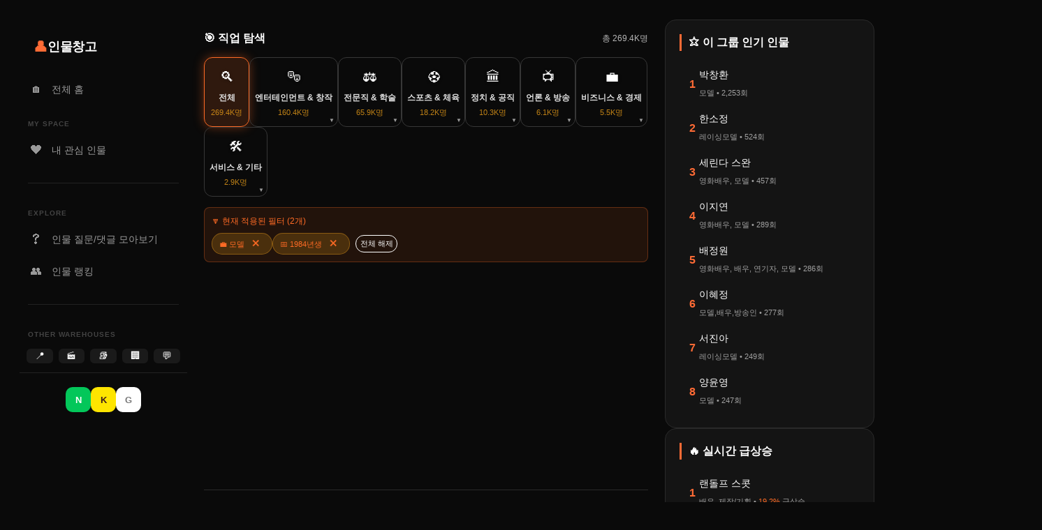

--- FILE ---
content_type: text/html; charset=UTF-8
request_url: https://people.udanax.org/group.php?job=%EB%AA%A8%EB%8D%B8&born=1984&range=4
body_size: 30610
content:
<!DOCTYPE HTML><html lang="ko"><head>

    <meta http-equiv="Cache-control" content="public">
    <meta name="robots" content="index, follow, max-image-preview:large, max-snippet:-1, max-video-preview:-1">
    <meta name="googlebot" content="index, follow">
    <meta http-equiv="Pragma" content="public">
    <meta http-equiv="Content-Type" content="text/html; charset=utf-8" />
    <meta name="theme-color" content="#0a0a0a">
    <meta name="mobile-web-app-capable" content="yes">
    <meta name="apple-mobile-web-app-status-bar-style" content="default">

    <meta name="viewport" content="width=device-width,initial-scale=1">
    <meta http-equiv="Cache-Control" content="public, max-age=31536000">
    <meta http-equiv="Content-Security-Policy" content="upgrade-insecure-requests">
    <link rel="dns-prefetch" href="//cdn.udanax.org">
    <link rel="dns-prefetch" href="//www.youtube.com">
    <link rel="dns-prefetch" href="//cdn.udanax.org">

    <!-- 언어 및 지역 설정 -->
    <meta name="language" content="ko-KR">
    <meta name="geo.region" content="KR">
    <meta name="geo.country" content="Korea">
    
    <!-- 모바일 최적화 -->
    <meta name="mobile-web-app-capable" content="yes">
    <meta name="apple-mobile-web-app-capable" content="yes">
    <meta name="apple-mobile-web-app-status-bar-style" content="default">
    <meta name="apple-mobile-web-app-title" content="업체창고">
    
    

    <meta name="viewport" content="width=device-width, initial-scale=1.0" />

    <link rel="shortcut icon" href="https://cdn.udanax.org/icon/people-favicon.ico">

    <!-- Preload & CSS -->
    <link rel="preload" href="https://cdn.udanax.org/css/site_v15.min.css" as="style" />
    <link rel="stylesheet" href="https://cdn.udanax.org/css/site_v15.min.css" media="print" onload="this.media='all'">
    <noscript><link rel="stylesheet" href="https://cdn.udanax.org/css/site_v15.min.css"></noscript>

<link rel="stylesheet" href="https://cdn.udanax.org/css/people_v14.css" media="print" onload="this.media='all'">
<noscript><link rel="stylesheet" href="https://cdn.udanax.org/css/people_v14.css"></noscript>

<title>1984년생 '모델' 인물들 - 5 페이지 | 인물창고</title>
<meta name="description" content="1984년생 '모델' 인물 정보 - 5 페이지 인물창고" />
<meta name="keywords" content="모델,소속,인물,경력,약력,정보,검색,사람,프로필"/>


<link rel="canonical" href="https://people.udanax.org/groups/%EB%AA%A8%EB%8D%B8/born/1984/page/5" />

<script id="jsonld-script" type="application/ld+json">
{
    "@context": "https:\/\/schema.org",
    "@type": "ItemList",
    "name": "1984년생 '모델' 인물들 - 1 페이지",
    "description": "1984년생 '모델' 인물 정보 목록 1 페이지",
    "url": "https:\/\/people.udanax.org\/groups\/%EB%AA%A8%EB%8D%B8\/born\/1984\/page\/5",
    "numberOfItems": 131,
    "itemListElement": [
        {
            "@type": "ListItem",
            "position": 1,
            "item": {
                "@type": "Person",
                "name": "이시은",
                "jobTitle": "방송인,모델",
                "affiliation": "휘애드",
                "birthDate": "1984.02.13",
                "url": "https:\/\/people.udanax.org\/p\/86475\/%EC%9D%B4%EC%8B%9C%EC%9D%80",
                "image": "https:\/\/cdn.udanax.org\/profile\/img\/167E8E304CA93B5642C87F.jpg"
            }
        },
        {
            "@type": "ListItem",
            "position": 2,
            "item": {
                "@type": "Person",
                "name": "공현주",
                "jobTitle": "탤런트, 모델",
                "affiliation": "",
                "birthDate": "1984.01.17",
                "url": "https:\/\/people.udanax.org\/p\/267125\/%EA%B3%B5%ED%98%84%EC%A3%BC",
                "image": "https:\/\/cdn.udanax.org\/profile\/1540D410AE35DA656F.jpg"
            }
        },
        {
            "@type": "ListItem",
            "position": 3,
            "item": {
                "@type": "Person",
                "name": "전은주",
                "jobTitle": "모델",
                "affiliation": "에스팀 모델",
                "birthDate": "1984.06.12",
                "url": "https:\/\/people.udanax.org\/p\/15569\/%EC%A0%84%EC%9D%80%EC%A3%BC",
                "image": "https:\/\/cdn.udanax.org\/profile\/img\/1234FD364E9D2BE7036D07.jpg"
            }
        },
        {
            "@type": "ListItem",
            "position": 4,
            "item": {
                "@type": "Person",
                "name": "프리다 핀토",
                "jobTitle": "영화배우,모델",
                "affiliation": "",
                "birthDate": "1984.10.18",
                "url": "https:\/\/people.udanax.org\/p\/58321\/%ED%94%84%EB%A6%AC%EB%8B%A4+%ED%95%80%ED%86%A0",
                "image": "https:\/\/cdn.udanax.org\/profile\/img\/1449624C4EB3AA3A29B215.jpg"
            }
        },
        {
            "@type": "ListItem",
            "position": 5,
            "item": {
                "@type": "Person",
                "name": "최윤희",
                "jobTitle": "모델",
                "affiliation": "JYD엔터테인먼트",
                "birthDate": "1984.04.16",
                "url": "https:\/\/people.udanax.org\/p\/4933\/%EC%B5%9C%EC%9C%A4%ED%9D%AC",
                "image": "https:\/\/cdn.udanax.org\/profile\/img\/0122E1014870DE23826FAD.jpg"
            }
        },
        {
            "@type": "ListItem",
            "position": 6,
            "item": {
                "@type": "Person",
                "name": "조수정",
                "jobTitle": "모델",
                "affiliation": "",
                "birthDate": "1984.02.11",
                "url": "https:\/\/people.udanax.org\/p\/48421\/%EC%A1%B0%EC%88%98%EC%A0%95",
                "image": "https:\/\/cdn.udanax.org\/profile\/img\/115CB1023E80BF1D3E3634.jpg"
            }
        },
        {
            "@type": "ListItem",
            "position": 7,
            "item": {
                "@type": "Person",
                "name": "올리비아 와일드",
                "jobTitle": "영화배우,모델",
                "affiliation": "",
                "birthDate": "1984.03.10",
                "url": "https:\/\/people.udanax.org\/p\/4162\/%EC%98%AC%EB%A6%AC%EB%B9%84%EC%95%84+%EC%99%80%EC%9D%BC%EB%93%9C",
                "image": "https:\/\/cdn.udanax.org\/profile\/img\/1769C03F4EA7AD3B20ACEB.jpg"
            }
        },
        {
            "@type": "ListItem",
            "position": 8,
            "item": {
                "@type": "Person",
                "name": "김희경",
                "jobTitle": "모델",
                "affiliation": "",
                "birthDate": "1984.05.16",
                "url": "https:\/\/people.udanax.org\/p\/54370\/%EA%B9%80%ED%9D%AC%EA%B2%BD",
                "image": "https:\/\/cdn.udanax.org\/profile\/img\/135B873B4ED527520C3720.jpg"
            }
        },
        {
            "@type": "ListItem",
            "position": 9,
            "item": {
                "@type": "Person",
                "name": "배정원",
                "jobTitle": "영화배우, 배우, 연기자, 모델",
                "affiliation": "",
                "birthDate": "1984.05.08",
                "url": "https:\/\/people.udanax.org\/p\/56335\/%EB%B0%B0%EC%A0%95%EC%9B%90",
                "image": "https:\/\/cdn.udanax.org\/profile\/9R2p_1615410071092-18.jpg"
            }
        },
        {
            "@type": "ListItem",
            "position": 10,
            "item": {
                "@type": "Person",
                "name": "이혜정",
                "jobTitle": "모델,배우,방송인",
                "affiliation": "에스팀",
                "birthDate": "1984.06.18",
                "url": "https:\/\/people.udanax.org\/p\/61961\/%EC%9D%B4%ED%98%9C%EC%A0%95",
                "image": "https:\/\/cdn.udanax.org\/profile\/KDoh이혜정.jpg"
            }
        }
    ]
}</script>


<link rel="stylesheet" href="https://cdn.udanax.org/css/people_group.css" media="print" onload="this.media='all'">
<noscript>
<link rel="stylesheet" href="https://cdn.udanax.org/css/people_group.css">
</noscript>


</head>

<body>
    <div class="layout-container">
        
<!-- ==================== 인물창고 (people.udanax.org) ==================== -->
<aside class="sidebar-left">
    <div class="logo-area">
        <a href="https://people.udanax.org">
            <span class="logo-icon">👤</span>
            <span class="logo-text">인물창고</span>
        </a>
    </div>

    <nav class="nav-menu">
        <div class="nav-group">
            <a href="https://www.udanax.org" class="nav-item">
                <span class="nav-icon">🏠</span> 전체 홈
            </a>
            <div class="drawer-section-title">MY SPACE</div>
            <a href="/interests.php" class="nav-item ">
                <span class="nav-icon">❤️</span> 내 관심 인물
            </a>
        </div>

        <div class="drawer-divider"></div>

        <div class="nav-group">
            <div class="drawer-section-title">EXPLORE</div>
            <a href="/waggle.php" class="nav-item ">
                <span class="nav-icon">❓</span> 인물 질문/댓글 모아보기
            </a>
            <a href="/ranks.php" class="nav-item ">
                <span class="nav-icon">👥</span> 인물 랭킹
            </a>
        </div>

        <div class="drawer-divider"></div>

        <div class="nav-group other-services">
            <div class="drawer-section-title">OTHER WAREHOUSES</div>
            <div class="service-grid">
                <a href="https://place.udanax.org" title="업체창고">📍</a>
                <a href="https://movie.udanax.org" title="영화창고">🎬</a>
                <a href="https://book.udanax.org" title="책창고">📚</a>
                <a href="https://corp.udanax.org" title="기업창고">🏢</a>
                <a href="https://www.udanax.org/board.php" title="수다창고">💬</a>
            </div>
        </div>
    </nav>

    <div class="sidebar-footer">
                    <div class="auth-buttons">
                <button onclick="window.location.href='https://nid.naver.com/oauth2.0/authorize?response_type=code&client_id=iJl5K7dcRSfXfP7egaeb&redirect_uri=https%3A%2F%2Fudanax.org%2Fncallback.php&state=aHR0cHM6Ly9wZW9wbGUudWRhbmF4Lm9yZy9ncm91cC5waHA/am9iPSVFQiVBQSVBOCVFQiU4RCVCOCZib3JuPTE5ODQmcmFuZ2U9NA=='" class="btn-login naver">N</button>
                <button onclick="loginWithKakao()" class="btn-login kakao">K</button>
                <button onclick="window.location.href='https://accounts.google.com/o/oauth2/v2/auth?client_id=517577133627-2rgnl0ad3k8f3os6coo5qeqt4f0i41od.apps.googleusercontent.com&redirect_uri=https%3A%2F%2Fwww.udanax.org%2Fgcallback.php&response_type=code&scope=openid+email+profile&state=aHR0cHM6Ly9wZW9wbGUudWRhbmF4Lm9yZy9ncm91cC5waHA%2Fam9iPSVFQiVBQSVBOCVFQiU4RCVCOCZib3JuPTE5ODQmcmFuZ2U9NA%3D%3D&access_type=offline&prompt=consent'" class="btn-login google">G</button>
            </div>
            </div>
</aside>


        <main class="main-content" style="gap: 0px;">

            <script>console.log("Category stats loaded from cache");</script><div class="udanax-content" style="margin-top: 15px;">
    <!-- 헤더 -->
    <div style="display: flex; justify-content: space-between; align-items: center;">
        <h3 style="margin: 0; font-size: 16px;">🎯 직업 탐색</h3>
        <div style="display: flex; gap: 10px; align-items: center;">
            <span style="font-size: 12px; opacity: 0.7;">
                총 269.4K명
            </span>
            <button id="udanax-category-toggle" class="buttonStyle" style="width: 80px; height: 30px; font-size: 12px; display: none;">
                카테고리
            </button>
        </div>
    </div>
    
    <!-- 메인 카테고리 그리드 -->
    <div id="udanax-category-grid" class="udanax-flex-parent" style="justify-content: flex-start; gap: 10px; margin-top: 15px; margin-bottom: 15px;">
        <!-- 전체 -->
        <div class="udanax-category-nav-item udanax-active" 
             onclick="udanaxNavigateToCategory('all')" 
             style="background: var(--variable-collection-black);">
            <div class="udanax-category-icon">🔍</div>
            <div class="udanax-category-name">전체</div>
            <div class="udanax-category-count">
                269.4K명
            </div>
        </div>

                                <div class="udanax-category-nav-item " 
                 onclick="udanaxToggleSubcategory('creative')"
                 style="background: transparent;"
                 data-category="creative">
                <div class="udanax-category-icon">🎭</div>
                <div class="udanax-category-name">엔터테인먼트 &amp; 창작</div>
                <div class="udanax-category-count">160.4K명</div>
                <div class="udanax-toggle-indicator">▼</div>
            </div>
                                            <div class="udanax-category-nav-item " 
                 onclick="udanaxToggleSubcategory('professional')"
                 style="background: transparent;"
                 data-category="professional">
                <div class="udanax-category-icon">⚖️</div>
                <div class="udanax-category-name">전문직 &amp; 학술</div>
                <div class="udanax-category-count">65.9K명</div>
                <div class="udanax-toggle-indicator">▼</div>
            </div>
                                            <div class="udanax-category-nav-item " 
                 onclick="udanaxToggleSubcategory('sports')"
                 style="background: transparent;"
                 data-category="sports">
                <div class="udanax-category-icon">⚽</div>
                <div class="udanax-category-name">스포츠 &amp; 체육</div>
                <div class="udanax-category-count">18.2K명</div>
                <div class="udanax-toggle-indicator">▼</div>
            </div>
                                            <div class="udanax-category-nav-item " 
                 onclick="udanaxToggleSubcategory('public')"
                 style="background: transparent;"
                 data-category="public">
                <div class="udanax-category-icon">🏛️</div>
                <div class="udanax-category-name">정치 &amp; 공직</div>
                <div class="udanax-category-count">10.3K명</div>
                <div class="udanax-toggle-indicator">▼</div>
            </div>
                                            <div class="udanax-category-nav-item " 
                 onclick="udanaxToggleSubcategory('media')"
                 style="background: transparent;"
                 data-category="media">
                <div class="udanax-category-icon">📺</div>
                <div class="udanax-category-name">언론 &amp; 방송</div>
                <div class="udanax-category-count">6.1K명</div>
                <div class="udanax-toggle-indicator">▼</div>
            </div>
                                            <div class="udanax-category-nav-item " 
                 onclick="udanaxToggleSubcategory('business')"
                 style="background: transparent;"
                 data-category="business">
                <div class="udanax-category-icon">💼</div>
                <div class="udanax-category-name">비즈니스 &amp; 경제</div>
                <div class="udanax-category-count">5.5K명</div>
                <div class="udanax-toggle-indicator">▼</div>
            </div>
                                            <div class="udanax-category-nav-item " 
                 onclick="udanaxToggleSubcategory('service')"
                 style="background: transparent;"
                 data-category="service">
                <div class="udanax-category-icon">🛠️</div>
                <div class="udanax-category-name">서비스 &amp; 기타</div>
                <div class="udanax-category-count">2.9K명</div>
                <div class="udanax-toggle-indicator">▼</div>
            </div>
                        </div>
    
    <!-- 서브카테고리들 -->
                    <div id="udanax-subcategory-creative" class="udanax-subcategory-section" style="display: none;">
            <div style="margin-top: 15px; margin-bottom: 15px; padding: 12px; background: rgba(255,255,255,0.03); border-radius: 8px; border: 1px solid rgba(236, 159, 25, 0.2);">
                <div style="display: flex; justify-content: space-between; align-items: center; margin-bottom: 10px;">
                    <div style="font-size: 13px; font-weight: bold; color: #ec9f19;">
                        🎭 엔터테인먼트 &amp; 창작 세부 직업
                    </div>
                    <button onclick="udanaxNavigateToAllJobsInCategory('creative')" 
                            class="buttonStyle" 
                            style="width: 100px; height: 25px; font-size: 10px;">
                        전체 보기
                    </button>
                </div>
                
                <div class="udanax-flex-parent" style="justify-content: flex-start; gap: 8px;">
                                                                    <div class="udanax-subcategory-nav-item" 
                             onclick="udanaxNavigateToSubcategory('creative', 'movie_drama')"
                             data-main-category="creative"
                             data-sub-category="movie_drama">
                            <div class="udanax-subcategory-icon">🎬</div>
                            <div class="udanax-subcategory-name">영화 &amp; 드라마</div>
                            <div class="udanax-subcategory-count">
                                123.9K명
                                                                <small style="display: block; font-size: 8px; opacity: 0.6;">
                                    (30개 직업)
                                </small>
                                                            </div>
                        </div>
                                                                                            <div class="udanax-subcategory-nav-item" 
                             onclick="udanaxNavigateToSubcategory('creative', 'music')"
                             data-main-category="creative"
                             data-sub-category="music">
                            <div class="udanax-subcategory-icon">🎵</div>
                            <div class="udanax-subcategory-name">음악</div>
                            <div class="udanax-subcategory-count">
                                17.9K명
                                                                <small style="display: block; font-size: 8px; opacity: 0.6;">
                                    (35개 직업)
                                </small>
                                                            </div>
                        </div>
                                                                                            <div class="udanax-subcategory-nav-item" 
                             onclick="udanaxNavigateToSubcategory('creative', 'art_design')"
                             data-main-category="creative"
                             data-sub-category="art_design">
                            <div class="udanax-subcategory-icon">🎨</div>
                            <div class="udanax-subcategory-name">미술 &amp; 디자인</div>
                            <div class="udanax-subcategory-count">
                                8.9K명
                                                                <small style="display: block; font-size: 8px; opacity: 0.6;">
                                    (27개 직업)
                                </small>
                                                            </div>
                        </div>
                                                                                            <div class="udanax-subcategory-nav-item" 
                             onclick="udanaxNavigateToSubcategory('creative', 'digital_creator')"
                             data-main-category="creative"
                             data-sub-category="digital_creator">
                            <div class="udanax-subcategory-icon">📱</div>
                            <div class="udanax-subcategory-name">디지털 크리에이터</div>
                            <div class="udanax-subcategory-count">
                                1.4K명
                                                                <small style="display: block; font-size: 8px; opacity: 0.6;">
                                    (12개 직업)
                                </small>
                                                            </div>
                        </div>
                                                                                            <div class="udanax-subcategory-nav-item" 
                             onclick="udanaxNavigateToSubcategory('creative', 'literature')"
                             data-main-category="creative"
                             data-sub-category="literature">
                            <div class="udanax-subcategory-icon">📚</div>
                            <div class="udanax-subcategory-name">문학 &amp; 출판</div>
                            <div class="udanax-subcategory-count">
                                5.1K명
                                                                <small style="display: block; font-size: 8px; opacity: 0.6;">
                                    (15개 직업)
                                </small>
                                                            </div>
                        </div>
                                                                                            <div class="udanax-subcategory-nav-item" 
                             onclick="udanaxNavigateToSubcategory('creative', 'traditional_art')"
                             data-main-category="creative"
                             data-sub-category="traditional_art">
                            <div class="udanax-subcategory-icon">🎪</div>
                            <div class="udanax-subcategory-name">전통예술</div>
                            <div class="udanax-subcategory-count">
                                1.4K명
                                                                <small style="display: block; font-size: 8px; opacity: 0.6;">
                                    (14개 직업)
                                </small>
                                                            </div>
                        </div>
                                                                                            <div class="udanax-subcategory-nav-item" 
                             onclick="udanaxNavigateToSubcategory('creative', 'performance')"
                             data-main-category="creative"
                             data-sub-category="performance">
                            <div class="udanax-subcategory-icon">🎪</div>
                            <div class="udanax-subcategory-name">공연 &amp; 예능</div>
                            <div class="udanax-subcategory-count">
                                1.8K명
                                                                <small style="display: block; font-size: 8px; opacity: 0.6;">
                                    (10개 직업)
                                </small>
                                                            </div>
                        </div>
                                                            </div>
                
                <!-- 상세 직업 목록 토글 -->
                <div id="udanax-jobs-detail-creative" class="udanax-jobs-detail" style="display: none; margin-top: 15px;">
                    <div style="font-size: 12px; font-weight: bold; margin-bottom: 10px; color: #ec9f19;">
                        📋 엔터테인먼트 &amp; 창작 전체 직업 목록
                    </div>
                                                                    <div style="margin-bottom: 12px; padding: 8px; background: rgba(0,0,0,0.2); border-radius: 6px;">
                            <div style="font-size: 11px; font-weight: bold; margin-bottom: 6px; color: #ccc;">
                                🎬 영화 &amp; 드라마                            </div>
                            <div style="display: flex; flex-wrap: wrap; gap: 4px;">
                                                                <span class="udanax-job-tag" onclick="udanaxNavigateToSingleJob('배우')">
                                    배우                                </span>
                                                                <span class="udanax-job-tag" onclick="udanaxNavigateToSingleJob('영화배우')">
                                    영화배우                                </span>
                                                                <span class="udanax-job-tag" onclick="udanaxNavigateToSingleJob('탤런트')">
                                    탤런트                                </span>
                                                                <span class="udanax-job-tag" onclick="udanaxNavigateToSingleJob('연극배우')">
                                    연극배우                                </span>
                                                                <span class="udanax-job-tag" onclick="udanaxNavigateToSingleJob('뮤지컬배우')">
                                    뮤지컬배우                                </span>
                                                                <span class="udanax-job-tag" onclick="udanaxNavigateToSingleJob('영화감독')">
                                    영화감독                                </span>
                                                                <span class="udanax-job-tag" onclick="udanaxNavigateToSingleJob('감독')">
                                    감독                                </span>
                                                                <span class="udanax-job-tag" onclick="udanaxNavigateToSingleJob('연출가')">
                                    연출가                                </span>
                                                                <span class="udanax-job-tag" onclick="udanaxNavigateToSingleJob('연극연출가')">
                                    연극연출가                                </span>
                                                                <span class="udanax-job-tag" onclick="udanaxNavigateToSingleJob('오페라연출가')">
                                    오페라연출가                                </span>
                                                                <span class="udanax-job-tag" onclick="udanaxNavigateToSingleJob('촬영감독')">
                                    촬영감독                                </span>
                                                                <span class="udanax-job-tag" onclick="udanaxNavigateToSingleJob('편집감독')">
                                    편집감독                                </span>
                                                                <span class="udanax-job-tag" onclick="udanaxNavigateToSingleJob('조명감독')">
                                    조명감독                                </span>
                                                                <span class="udanax-job-tag" onclick="udanaxNavigateToSingleJob('음향감독')">
                                    음향감독                                </span>
                                                                <span class="udanax-job-tag" onclick="udanaxNavigateToSingleJob('미술감독')">
                                    미술감독                                </span>
                                                                <span class="udanax-job-tag" onclick="udanaxNavigateToSingleJob('영화제작자')">
                                    영화제작자                                </span>
                                                                <span class="udanax-job-tag" onclick="udanaxNavigateToSingleJob('제작자')">
                                    제작자                                </span>
                                                                <span class="udanax-job-tag" onclick="udanaxNavigateToSingleJob('영화기획자')">
                                    영화기획자                                </span>
                                                                <span class="udanax-job-tag" onclick="udanaxNavigateToSingleJob('제작스태프')">
                                    제작스태프                                </span>
                                                                <span class="udanax-job-tag" onclick="udanaxNavigateToSingleJob('각본가')">
                                    각본가                                </span>
                                                                <span class="udanax-job-tag" onclick="udanaxNavigateToSingleJob('시나리오작가')">
                                    시나리오작가                                </span>
                                                                <span class="udanax-job-tag" onclick="udanaxNavigateToSingleJob('드라마작가')">
                                    드라마작가                                </span>
                                                                <span class="udanax-job-tag" onclick="udanaxNavigateToSingleJob('희곡작가')">
                                    희곡작가                                </span>
                                                                <span class="udanax-job-tag" onclick="udanaxNavigateToSingleJob('스턴트맨')">
                                    스턴트맨                                </span>
                                                                <span class="udanax-job-tag" onclick="udanaxNavigateToSingleJob('무술감독')">
                                    무술감독                                </span>
                                                                <span class="udanax-job-tag" onclick="udanaxNavigateToSingleJob('분장사')">
                                    분장사                                </span>
                                                                <span class="udanax-job-tag" onclick="udanaxNavigateToSingleJob('특수분장사')">
                                    특수분장사                                </span>
                                                                <span class="udanax-job-tag" onclick="udanaxNavigateToSingleJob('영화평론가')">
                                    영화평론가                                </span>
                                                                <span class="udanax-job-tag" onclick="udanaxNavigateToSingleJob('연극평론가')">
                                    연극평론가                                </span>
                                                                <span class="udanax-job-tag" onclick="udanaxNavigateToSingleJob('캐스팅디렉터')">
                                    캐스팅디렉터                                </span>
                                                            </div>
                        </div>
                                                                                            <div style="margin-bottom: 12px; padding: 8px; background: rgba(0,0,0,0.2); border-radius: 6px;">
                            <div style="font-size: 11px; font-weight: bold; margin-bottom: 6px; color: #ccc;">
                                🎵 음악                            </div>
                            <div style="display: flex; flex-wrap: wrap; gap: 4px;">
                                                                <span class="udanax-job-tag" onclick="udanaxNavigateToSingleJob('가수')">
                                    가수                                </span>
                                                                <span class="udanax-job-tag" onclick="udanaxNavigateToSingleJob('싱어송라이터')">
                                    싱어송라이터                                </span>
                                                                <span class="udanax-job-tag" onclick="udanaxNavigateToSingleJob('트로트 가수')">
                                    트로트 가수                                </span>
                                                                <span class="udanax-job-tag" onclick="udanaxNavigateToSingleJob('오페라가수')">
                                    오페라가수                                </span>
                                                                <span class="udanax-job-tag" onclick="udanaxNavigateToSingleJob('성악가')">
                                    성악가                                </span>
                                                                <span class="udanax-job-tag" onclick="udanaxNavigateToSingleJob('작곡가')">
                                    작곡가                                </span>
                                                                <span class="udanax-job-tag" onclick="udanaxNavigateToSingleJob('작사가')">
                                    작사가                                </span>
                                                                <span class="udanax-job-tag" onclick="udanaxNavigateToSingleJob('대중음악작곡가')">
                                    대중음악작곡가                                </span>
                                                                <span class="udanax-job-tag" onclick="udanaxNavigateToSingleJob('대중음악작사가')">
                                    대중음악작사가                                </span>
                                                                <span class="udanax-job-tag" onclick="udanaxNavigateToSingleJob('국악작곡가')">
                                    국악작곡가                                </span>
                                                                <span class="udanax-job-tag" onclick="udanaxNavigateToSingleJob('피아니스트')">
                                    피아니스트                                </span>
                                                                <span class="udanax-job-tag" onclick="udanaxNavigateToSingleJob('바이올리니스트')">
                                    바이올리니스트                                </span>
                                                                <span class="udanax-job-tag" onclick="udanaxNavigateToSingleJob('첼리스트')">
                                    첼리스트                                </span>
                                                                <span class="udanax-job-tag" onclick="udanaxNavigateToSingleJob('플루티스트')">
                                    플루티스트                                </span>
                                                                <span class="udanax-job-tag" onclick="udanaxNavigateToSingleJob('드러머')">
                                    드러머                                </span>
                                                                <span class="udanax-job-tag" onclick="udanaxNavigateToSingleJob('베이시스트')">
                                    베이시스트                                </span>
                                                                <span class="udanax-job-tag" onclick="udanaxNavigateToSingleJob('기타리스트')">
                                    기타리스트                                </span>
                                                                <span class="udanax-job-tag" onclick="udanaxNavigateToSingleJob('색소포니스트')">
                                    색소포니스트                                </span>
                                                                <span class="udanax-job-tag" onclick="udanaxNavigateToSingleJob('트럼페터')">
                                    트럼페터                                </span>
                                                                <span class="udanax-job-tag" onclick="udanaxNavigateToSingleJob('클라리네티스트')">
                                    클라리네티스트                                </span>
                                                                <span class="udanax-job-tag" onclick="udanaxNavigateToSingleJob('지휘자')">
                                    지휘자                                </span>
                                                                <span class="udanax-job-tag" onclick="udanaxNavigateToSingleJob('음악감독')">
                                    음악감독                                </span>
                                                                <span class="udanax-job-tag" onclick="udanaxNavigateToSingleJob('음악프로듀서')">
                                    음악프로듀서                                </span>
                                                                <span class="udanax-job-tag" onclick="udanaxNavigateToSingleJob('음반제작자')">
                                    음반제작자                                </span>
                                                                <span class="udanax-job-tag" onclick="udanaxNavigateToSingleJob('음반기획자')">
                                    음반기획자                                </span>
                                                                <span class="udanax-job-tag" onclick="udanaxNavigateToSingleJob('대금연주가')">
                                    대금연주가                                </span>
                                                                <span class="udanax-job-tag" onclick="udanaxNavigateToSingleJob('가야금연주가')">
                                    가야금연주가                                </span>
                                                                <span class="udanax-job-tag" onclick="udanaxNavigateToSingleJob('거문고연주가')">
                                    거문고연주가                                </span>
                                                                <span class="udanax-job-tag" onclick="udanaxNavigateToSingleJob('국악연주가')">
                                    국악연주가                                </span>
                                                                <span class="udanax-job-tag" onclick="udanaxNavigateToSingleJob('국악소리가')">
                                    국악소리가                                </span>
                                                                <span class="udanax-job-tag" onclick="udanaxNavigateToSingleJob('DJ')">
                                    DJ                                </span>
                                                                <span class="udanax-job-tag" onclick="udanaxNavigateToSingleJob('MC')">
                                    MC                                </span>
                                                                <span class="udanax-job-tag" onclick="udanaxNavigateToSingleJob('음악평론가')">
                                    음악평론가                                </span>
                                                                <span class="udanax-job-tag" onclick="udanaxNavigateToSingleJob('코러스가수')">
                                    코러스가수                                </span>
                                                                <span class="udanax-job-tag" onclick="udanaxNavigateToSingleJob('래퍼')">
                                    래퍼                                </span>
                                                            </div>
                        </div>
                                                                                            <div style="margin-bottom: 12px; padding: 8px; background: rgba(0,0,0,0.2); border-radius: 6px;">
                            <div style="font-size: 11px; font-weight: bold; margin-bottom: 6px; color: #ccc;">
                                🎨 미술 &amp; 디자인                            </div>
                            <div style="display: flex; flex-wrap: wrap; gap: 4px;">
                                                                <span class="udanax-job-tag" onclick="udanaxNavigateToSingleJob('화가')">
                                    화가                                </span>
                                                                <span class="udanax-job-tag" onclick="udanaxNavigateToSingleJob('서양화가')">
                                    서양화가                                </span>
                                                                <span class="udanax-job-tag" onclick="udanaxNavigateToSingleJob('한국화가')">
                                    한국화가                                </span>
                                                                <span class="udanax-job-tag" onclick="udanaxNavigateToSingleJob('조각가')">
                                    조각가                                </span>
                                                                <span class="udanax-job-tag" onclick="udanaxNavigateToSingleJob('도예가')">
                                    도예가                                </span>
                                                                <span class="udanax-job-tag" onclick="udanaxNavigateToSingleJob('서예가')">
                                    서예가                                </span>
                                                                <span class="udanax-job-tag" onclick="udanaxNavigateToSingleJob('일러스트레이터')">
                                    일러스트레이터                                </span>
                                                                <span class="udanax-job-tag" onclick="udanaxNavigateToSingleJob('만화가')">
                                    만화가                                </span>
                                                                <span class="udanax-job-tag" onclick="udanaxNavigateToSingleJob('삽화가')">
                                    삽화가                                </span>
                                                                <span class="udanax-job-tag" onclick="udanaxNavigateToSingleJob('판화가')">
                                    판화가                                </span>
                                                                <span class="udanax-job-tag" onclick="udanaxNavigateToSingleJob('설치미술가')">
                                    설치미술가                                </span>
                                                                <span class="udanax-job-tag" onclick="udanaxNavigateToSingleJob('디자이너')">
                                    디자이너                                </span>
                                                                <span class="udanax-job-tag" onclick="udanaxNavigateToSingleJob('그래픽디자이너')">
                                    그래픽디자이너                                </span>
                                                                <span class="udanax-job-tag" onclick="udanaxNavigateToSingleJob('시각디자이너')">
                                    시각디자이너                                </span>
                                                                <span class="udanax-job-tag" onclick="udanaxNavigateToSingleJob('패션디자이너')">
                                    패션디자이너                                </span>
                                                                <span class="udanax-job-tag" onclick="udanaxNavigateToSingleJob('인테리어디자이너')">
                                    인테리어디자이너                                </span>
                                                                <span class="udanax-job-tag" onclick="udanaxNavigateToSingleJob('제품디자이너')">
                                    제품디자이너                                </span>
                                                                <span class="udanax-job-tag" onclick="udanaxNavigateToSingleJob('건축가')">
                                    건축가                                </span>
                                                                <span class="udanax-job-tag" onclick="udanaxNavigateToSingleJob('조경디자이너')">
                                    조경디자이너                                </span>
                                                                <span class="udanax-job-tag" onclick="udanaxNavigateToSingleJob('큐레이터')">
                                    큐레이터                                </span>
                                                                <span class="udanax-job-tag" onclick="udanaxNavigateToSingleJob('미술평론가')">
                                    미술평론가                                </span>
                                                                <span class="udanax-job-tag" onclick="udanaxNavigateToSingleJob('미술감독')">
                                    미술감독                                </span>
                                                                <span class="udanax-job-tag" onclick="udanaxNavigateToSingleJob('전시기획자')">
                                    전시기획자                                </span>
                                                                <span class="udanax-job-tag" onclick="udanaxNavigateToSingleJob('사진작가')">
                                    사진작가                                </span>
                                                                <span class="udanax-job-tag" onclick="udanaxNavigateToSingleJob('사진평론가')">
                                    사진평론가                                </span>
                                                                <span class="udanax-job-tag" onclick="udanaxNavigateToSingleJob('애니메이터')">
                                    애니메이터                                </span>
                                                                <span class="udanax-job-tag" onclick="udanaxNavigateToSingleJob('캐릭터디자이너')">
                                    캐릭터디자이너                                </span>
                                                            </div>
                        </div>
                                                                                            <div style="margin-bottom: 12px; padding: 8px; background: rgba(0,0,0,0.2); border-radius: 6px;">
                            <div style="font-size: 11px; font-weight: bold; margin-bottom: 6px; color: #ccc;">
                                📱 디지털 크리에이터                            </div>
                            <div style="display: flex; flex-wrap: wrap; gap: 4px;">
                                                                <span class="udanax-job-tag" onclick="udanaxNavigateToSingleJob('유튜버')">
                                    유튜버                                </span>
                                                                <span class="udanax-job-tag" onclick="udanaxNavigateToSingleJob('인플루언서')">
                                    인플루언서                                </span>
                                                                <span class="udanax-job-tag" onclick="udanaxNavigateToSingleJob('틱톡커')">
                                    틱톡커                                </span>
                                                                <span class="udanax-job-tag" onclick="udanaxNavigateToSingleJob('BJ')">
                                    BJ                                </span>
                                                                <span class="udanax-job-tag" onclick="udanaxNavigateToSingleJob('스트리머')">
                                    스트리머                                </span>
                                                                <span class="udanax-job-tag" onclick="udanaxNavigateToSingleJob('온라인콘텐츠창작자')">
                                    온라인콘텐츠창작자                                </span>
                                                                <span class="udanax-job-tag" onclick="udanaxNavigateToSingleJob('크리에이터')">
                                    크리에이터                                </span>
                                                                <span class="udanax-job-tag" onclick="udanaxNavigateToSingleJob('버추얼 인플루언서')">
                                    버추얼 인플루언서                                </span>
                                                                <span class="udanax-job-tag" onclick="udanaxNavigateToSingleJob('블로거')">
                                    블로거                                </span>
                                                                <span class="udanax-job-tag" onclick="udanaxNavigateToSingleJob('팟캐스터')">
                                    팟캐스터                                </span>
                                                                <span class="udanax-job-tag" onclick="udanaxNavigateToSingleJob('웹툰작가')">
                                    웹툰작가                                </span>
                                                                <span class="udanax-job-tag" onclick="udanaxNavigateToSingleJob('인스타그래머')">
                                    인스타그래머                                </span>
                                                            </div>
                        </div>
                                                                                            <div style="margin-bottom: 12px; padding: 8px; background: rgba(0,0,0,0.2); border-radius: 6px;">
                            <div style="font-size: 11px; font-weight: bold; margin-bottom: 6px; color: #ccc;">
                                📚 문학 &amp; 출판                            </div>
                            <div style="display: flex; flex-wrap: wrap; gap: 4px;">
                                                                <span class="udanax-job-tag" onclick="udanaxNavigateToSingleJob('소설가')">
                                    소설가                                </span>
                                                                <span class="udanax-job-tag" onclick="udanaxNavigateToSingleJob('시인')">
                                    시인                                </span>
                                                                <span class="udanax-job-tag" onclick="udanaxNavigateToSingleJob('시조시인')">
                                    시조시인                                </span>
                                                                <span class="udanax-job-tag" onclick="udanaxNavigateToSingleJob('수필가')">
                                    수필가                                </span>
                                                                <span class="udanax-job-tag" onclick="udanaxNavigateToSingleJob('작가')">
                                    작가                                </span>
                                                                <span class="udanax-job-tag" onclick="udanaxNavigateToSingleJob('동화작가')">
                                    동화작가                                </span>
                                                                <span class="udanax-job-tag" onclick="udanaxNavigateToSingleJob('아동문학가')">
                                    아동문학가                                </span>
                                                                <span class="udanax-job-tag" onclick="udanaxNavigateToSingleJob('번역가')">
                                    번역가                                </span>
                                                                <span class="udanax-job-tag" onclick="udanaxNavigateToSingleJob('문학평론가')">
                                    문학평론가                                </span>
                                                                <span class="udanax-job-tag" onclick="udanaxNavigateToSingleJob('출판인')">
                                    출판인                                </span>
                                                                <span class="udanax-job-tag" onclick="udanaxNavigateToSingleJob('편집자')">
                                    편집자                                </span>
                                                                <span class="udanax-job-tag" onclick="udanaxNavigateToSingleJob('출판편집인')">
                                    출판편집인                                </span>
                                                                <span class="udanax-job-tag" onclick="udanaxNavigateToSingleJob('칼럼니스트')">
                                    칼럼니스트                                </span>
                                                                <span class="udanax-job-tag" onclick="udanaxNavigateToSingleJob('저널리스트')">
                                    저널리스트                                </span>
                                                                <span class="udanax-job-tag" onclick="udanaxNavigateToSingleJob('저술가')">
                                    저술가                                </span>
                                                            </div>
                        </div>
                                                                                            <div style="margin-bottom: 12px; padding: 8px; background: rgba(0,0,0,0.2); border-radius: 6px;">
                            <div style="font-size: 11px; font-weight: bold; margin-bottom: 6px; color: #ccc;">
                                🎪 전통예술                            </div>
                            <div style="display: flex; flex-wrap: wrap; gap: 4px;">
                                                                <span class="udanax-job-tag" onclick="udanaxNavigateToSingleJob('국악인')">
                                    국악인                                </span>
                                                                <span class="udanax-job-tag" onclick="udanaxNavigateToSingleJob('무용가')">
                                    무용가                                </span>
                                                                <span class="udanax-job-tag" onclick="udanaxNavigateToSingleJob('한국무용가')">
                                    한국무용가                                </span>
                                                                <span class="udanax-job-tag" onclick="udanaxNavigateToSingleJob('현대무용가')">
                                    현대무용가                                </span>
                                                                <span class="udanax-job-tag" onclick="udanaxNavigateToSingleJob('발레무용가')">
                                    발레무용가                                </span>
                                                                <span class="udanax-job-tag" onclick="udanaxNavigateToSingleJob('창극인')">
                                    창극인                                </span>
                                                                <span class="udanax-job-tag" onclick="udanaxNavigateToSingleJob('판소리전문가')">
                                    판소리전문가                                </span>
                                                                <span class="udanax-job-tag" onclick="udanaxNavigateToSingleJob('무용평론가')">
                                    무용평론가                                </span>
                                                                <span class="udanax-job-tag" onclick="udanaxNavigateToSingleJob('안무가')">
                                    안무가                                </span>
                                                                <span class="udanax-job-tag" onclick="udanaxNavigateToSingleJob('전통예능인')">
                                    전통예능인                                </span>
                                                                <span class="udanax-job-tag" onclick="udanaxNavigateToSingleJob('인간문화재')">
                                    인간문화재                                </span>
                                                                <span class="udanax-job-tag" onclick="udanaxNavigateToSingleJob('전각가')">
                                    전각가                                </span>
                                                                <span class="udanax-job-tag" onclick="udanaxNavigateToSingleJob('서화가')">
                                    서화가                                </span>
                                                                <span class="udanax-job-tag" onclick="udanaxNavigateToSingleJob('공예가')">
                                    공예가                                </span>
                                                            </div>
                        </div>
                                                                                            <div style="margin-bottom: 12px; padding: 8px; background: rgba(0,0,0,0.2); border-radius: 6px;">
                            <div style="font-size: 11px; font-weight: bold; margin-bottom: 6px; color: #ccc;">
                                🎪 공연 &amp; 예능                            </div>
                            <div style="display: flex; flex-wrap: wrap; gap: 4px;">
                                                                <span class="udanax-job-tag" onclick="udanaxNavigateToSingleJob('개그맨')">
                                    개그맨                                </span>
                                                                <span class="udanax-job-tag" onclick="udanaxNavigateToSingleJob('코미디언')">
                                    코미디언                                </span>
                                                                <span class="udanax-job-tag" onclick="udanaxNavigateToSingleJob('마술사')">
                                    마술사                                </span>
                                                                <span class="udanax-job-tag" onclick="udanaxNavigateToSingleJob('댄서')">
                                    댄서                                </span>
                                                                <span class="udanax-job-tag" onclick="udanaxNavigateToSingleJob('치어리더')">
                                    치어리더                                </span>
                                                                <span class="udanax-job-tag" onclick="udanaxNavigateToSingleJob('비보이')">
                                    비보이                                </span>
                                                                <span class="udanax-job-tag" onclick="udanaxNavigateToSingleJob('MC')">
                                    MC                                </span>
                                                                <span class="udanax-job-tag" onclick="udanaxNavigateToSingleJob('공연기획자')">
                                    공연기획자                                </span>
                                                                <span class="udanax-job-tag" onclick="udanaxNavigateToSingleJob('공연제작자')">
                                    공연제작자                                </span>
                                                                <span class="udanax-job-tag" onclick="udanaxNavigateToSingleJob('공연예술가')">
                                    공연예술가                                </span>
                                                            </div>
                        </div>
                                                            </div>
                
                <div style="text-align: center; margin-top: 10px;">
                    <button onclick="udanaxToggleJobsDetail('creative')" 
                            class="buttonStyle" 
                            style="width: 120px; height: 30px; font-size: 11px;">
                        <span id="udanax-toggle-text-creative">직업 목록 보기</span>
                    </button>
                </div>
            </div>
        </div>
                            <div id="udanax-subcategory-professional" class="udanax-subcategory-section" style="display: none;">
            <div style="margin-top: 15px; margin-bottom: 15px; padding: 12px; background: rgba(255,255,255,0.03); border-radius: 8px; border: 1px solid rgba(236, 159, 25, 0.2);">
                <div style="display: flex; justify-content: space-between; align-items: center; margin-bottom: 10px;">
                    <div style="font-size: 13px; font-weight: bold; color: #ec9f19;">
                        ⚖️ 전문직 &amp; 학술 세부 직업
                    </div>
                    <button onclick="udanaxNavigateToAllJobsInCategory('professional')" 
                            class="buttonStyle" 
                            style="width: 100px; height: 25px; font-size: 10px;">
                        전체 보기
                    </button>
                </div>
                
                <div class="udanax-flex-parent" style="justify-content: flex-start; gap: 8px;">
                                                                    <div class="udanax-subcategory-nav-item" 
                             onclick="udanaxNavigateToSubcategory('professional', 'medical')"
                             data-main-category="professional"
                             data-sub-category="medical">
                            <div class="udanax-subcategory-icon">⚕️</div>
                            <div class="udanax-subcategory-name">의료진</div>
                            <div class="udanax-subcategory-count">
                                6.4K명
                                                                <small style="display: block; font-size: 8px; opacity: 0.6;">
                                    (25개 직업)
                                </small>
                                                            </div>
                        </div>
                                                                                            <div class="udanax-subcategory-nav-item" 
                             onclick="udanaxNavigateToSubcategory('professional', 'legal')"
                             data-main-category="professional"
                             data-sub-category="legal">
                            <div class="udanax-subcategory-icon">⚖️</div>
                            <div class="udanax-subcategory-name">법조인</div>
                            <div class="udanax-subcategory-count">
                                12.6K명
                                                                <small style="display: block; font-size: 8px; opacity: 0.6;">
                                    (12개 직업)
                                </small>
                                                            </div>
                        </div>
                                                                                            <div class="udanax-subcategory-nav-item" 
                             onclick="udanaxNavigateToSubcategory('professional', 'education_academia')"
                             data-main-category="professional"
                             data-sub-category="education_academia">
                            <div class="udanax-subcategory-icon">📚</div>
                            <div class="udanax-subcategory-name">교육 &amp; 학술</div>
                            <div class="udanax-subcategory-count">
                                44.5K명
                                                                <small style="display: block; font-size: 8px; opacity: 0.6;">
                                    (19개 직업)
                                </small>
                                                            </div>
                        </div>
                                                                                            <div class="udanax-subcategory-nav-item" 
                             onclick="udanaxNavigateToSubcategory('professional', 'science_tech')"
                             data-main-category="professional"
                             data-sub-category="science_tech">
                            <div class="udanax-subcategory-icon">🔬</div>
                            <div class="udanax-subcategory-name">과학 &amp; 기술</div>
                            <div class="udanax-subcategory-count">
                                1.0K명
                                                                <small style="display: block; font-size: 8px; opacity: 0.6;">
                                    (17개 직업)
                                </small>
                                                            </div>
                        </div>
                                                                                            <div class="udanax-subcategory-nav-item" 
                             onclick="udanaxNavigateToSubcategory('professional', 'finance_accounting')"
                             data-main-category="professional"
                             data-sub-category="finance_accounting">
                            <div class="udanax-subcategory-icon">💰</div>
                            <div class="udanax-subcategory-name">금융 &amp; 회계</div>
                            <div class="udanax-subcategory-count">
                                956명
                                                                <small style="display: block; font-size: 8px; opacity: 0.6;">
                                    (11개 직업)
                                </small>
                                                            </div>
                        </div>
                                                                                            <div class="udanax-subcategory-nav-item" 
                             onclick="udanaxNavigateToSubcategory('professional', 'consulting')"
                             data-main-category="professional"
                             data-sub-category="consulting">
                            <div class="udanax-subcategory-icon">📊</div>
                            <div class="udanax-subcategory-name">컨설팅 &amp; 전문서비스</div>
                            <div class="udanax-subcategory-count">
                                332명
                                                                <small style="display: block; font-size: 8px; opacity: 0.6;">
                                    (8개 직업)
                                </small>
                                                            </div>
                        </div>
                                                                                            <div class="udanax-subcategory-nav-item" 
                             onclick="udanaxNavigateToSubcategory('professional', 'library_archive')"
                             data-main-category="professional"
                             data-sub-category="library_archive">
                            <div class="udanax-subcategory-icon">📖</div>
                            <div class="udanax-subcategory-name">도서관 &amp; 기록관리</div>
                            <div class="udanax-subcategory-count">
                                31명
                                                                <small style="display: block; font-size: 8px; opacity: 0.6;">
                                    (4개 직업)
                                </small>
                                                            </div>
                        </div>
                                                            </div>
                
                <!-- 상세 직업 목록 토글 -->
                <div id="udanax-jobs-detail-professional" class="udanax-jobs-detail" style="display: none; margin-top: 15px;">
                    <div style="font-size: 12px; font-weight: bold; margin-bottom: 10px; color: #ec9f19;">
                        📋 전문직 &amp; 학술 전체 직업 목록
                    </div>
                                                                    <div style="margin-bottom: 12px; padding: 8px; background: rgba(0,0,0,0.2); border-radius: 6px;">
                            <div style="font-size: 11px; font-weight: bold; margin-bottom: 6px; color: #ccc;">
                                ⚕️ 의료진                            </div>
                            <div style="display: flex; flex-wrap: wrap; gap: 4px;">
                                                                <span class="udanax-job-tag" onclick="udanaxNavigateToSingleJob('의사')">
                                    의사                                </span>
                                                                <span class="udanax-job-tag" onclick="udanaxNavigateToSingleJob('외과의사')">
                                    외과의사                                </span>
                                                                <span class="udanax-job-tag" onclick="udanaxNavigateToSingleJob('내과의사')">
                                    내과의사                                </span>
                                                                <span class="udanax-job-tag" onclick="udanaxNavigateToSingleJob('산부인과의사')">
                                    산부인과의사                                </span>
                                                                <span class="udanax-job-tag" onclick="udanaxNavigateToSingleJob('소아과의사')">
                                    소아과의사                                </span>
                                                                <span class="udanax-job-tag" onclick="udanaxNavigateToSingleJob('정신과의사')">
                                    정신과의사                                </span>
                                                                <span class="udanax-job-tag" onclick="udanaxNavigateToSingleJob('신경과의사')">
                                    신경과의사                                </span>
                                                                <span class="udanax-job-tag" onclick="udanaxNavigateToSingleJob('신경외과의사')">
                                    신경외과의사                                </span>
                                                                <span class="udanax-job-tag" onclick="udanaxNavigateToSingleJob('정형외과의사')">
                                    정형외과의사                                </span>
                                                                <span class="udanax-job-tag" onclick="udanaxNavigateToSingleJob('성형외과의사')">
                                    성형외과의사                                </span>
                                                                <span class="udanax-job-tag" onclick="udanaxNavigateToSingleJob('안과의사')">
                                    안과의사                                </span>
                                                                <span class="udanax-job-tag" onclick="udanaxNavigateToSingleJob('이비인후과의사')">
                                    이비인후과의사                                </span>
                                                                <span class="udanax-job-tag" onclick="udanaxNavigateToSingleJob('피부과의사')">
                                    피부과의사                                </span>
                                                                <span class="udanax-job-tag" onclick="udanaxNavigateToSingleJob('마취과의사')">
                                    마취과의사                                </span>
                                                                <span class="udanax-job-tag" onclick="udanaxNavigateToSingleJob('방사선과의사')">
                                    방사선과의사                                </span>
                                                                <span class="udanax-job-tag" onclick="udanaxNavigateToSingleJob('병리과의사')">
                                    병리과의사                                </span>
                                                                <span class="udanax-job-tag" onclick="udanaxNavigateToSingleJob('응급의학과의사')">
                                    응급의학과의사                                </span>
                                                                <span class="udanax-job-tag" onclick="udanaxNavigateToSingleJob('간호사')">
                                    간호사                                </span>
                                                                <span class="udanax-job-tag" onclick="udanaxNavigateToSingleJob('치과의사')">
                                    치과의사                                </span>
                                                                <span class="udanax-job-tag" onclick="udanaxNavigateToSingleJob('한의사')">
                                    한의사                                </span>
                                                                <span class="udanax-job-tag" onclick="udanaxNavigateToSingleJob('약사')">
                                    약사                                </span>
                                                                <span class="udanax-job-tag" onclick="udanaxNavigateToSingleJob('수의사')">
                                    수의사                                </span>
                                                                <span class="udanax-job-tag" onclick="udanaxNavigateToSingleJob('물리치료사')">
                                    물리치료사                                </span>
                                                                <span class="udanax-job-tag" onclick="udanaxNavigateToSingleJob('임상병리사')">
                                    임상병리사                                </span>
                                                                <span class="udanax-job-tag" onclick="udanaxNavigateToSingleJob('치과위생사')">
                                    치과위생사                                </span>
                                                            </div>
                        </div>
                                                                                            <div style="margin-bottom: 12px; padding: 8px; background: rgba(0,0,0,0.2); border-radius: 6px;">
                            <div style="font-size: 11px; font-weight: bold; margin-bottom: 6px; color: #ccc;">
                                ⚖️ 법조인                            </div>
                            <div style="display: flex; flex-wrap: wrap; gap: 4px;">
                                                                <span class="udanax-job-tag" onclick="udanaxNavigateToSingleJob('변호사')">
                                    변호사                                </span>
                                                                <span class="udanax-job-tag" onclick="udanaxNavigateToSingleJob('판사')">
                                    판사                                </span>
                                                                <span class="udanax-job-tag" onclick="udanaxNavigateToSingleJob('검사')">
                                    검사                                </span>
                                                                <span class="udanax-job-tag" onclick="udanaxNavigateToSingleJob('대법관')">
                                    대법관                                </span>
                                                                <span class="udanax-job-tag" onclick="udanaxNavigateToSingleJob('부장판사')">
                                    부장판사                                </span>
                                                                <span class="udanax-job-tag" onclick="udanaxNavigateToSingleJob('법무사')">
                                    법무사                                </span>
                                                                <span class="udanax-job-tag" onclick="udanaxNavigateToSingleJob('변리사')">
                                    변리사                                </span>
                                                                <span class="udanax-job-tag" onclick="udanaxNavigateToSingleJob('공증인')">
                                    공증인                                </span>
                                                                <span class="udanax-job-tag" onclick="udanaxNavigateToSingleJob('헌법재판소 재판관')">
                                    헌법재판소 재판관                                </span>
                                                                <span class="udanax-job-tag" onclick="udanaxNavigateToSingleJob('검찰총장')">
                                    검찰총장                                </span>
                                                                <span class="udanax-job-tag" onclick="udanaxNavigateToSingleJob('공인노무사')">
                                    공인노무사                                </span>
                                                                <span class="udanax-job-tag" onclick="udanaxNavigateToSingleJob('관세사')">
                                    관세사                                </span>
                                                            </div>
                        </div>
                                                                                            <div style="margin-bottom: 12px; padding: 8px; background: rgba(0,0,0,0.2); border-radius: 6px;">
                            <div style="font-size: 11px; font-weight: bold; margin-bottom: 6px; color: #ccc;">
                                📚 교육 &amp; 학술                            </div>
                            <div style="display: flex; flex-wrap: wrap; gap: 4px;">
                                                                <span class="udanax-job-tag" onclick="udanaxNavigateToSingleJob('대학교수')">
                                    대학교수                                </span>
                                                                <span class="udanax-job-tag" onclick="udanaxNavigateToSingleJob('교수')">
                                    교수                                </span>
                                                                <span class="udanax-job-tag" onclick="udanaxNavigateToSingleJob('명예교수')">
                                    명예교수                                </span>
                                                                <span class="udanax-job-tag" onclick="udanaxNavigateToSingleJob('대학총장')">
                                    대학총장                                </span>
                                                                <span class="udanax-job-tag" onclick="udanaxNavigateToSingleJob('대학학장')">
                                    대학학장                                </span>
                                                                <span class="udanax-job-tag" onclick="udanaxNavigateToSingleJob('초등교사')">
                                    초등교사                                </span>
                                                                <span class="udanax-job-tag" onclick="udanaxNavigateToSingleJob('중등교원')">
                                    중등교원                                </span>
                                                                <span class="udanax-job-tag" onclick="udanaxNavigateToSingleJob('고등교원')">
                                    고등교원                                </span>
                                                                <span class="udanax-job-tag" onclick="udanaxNavigateToSingleJob('교사')">
                                    교사                                </span>
                                                                <span class="udanax-job-tag" onclick="udanaxNavigateToSingleJob('강사')">
                                    강사                                </span>
                                                                <span class="udanax-job-tag" onclick="udanaxNavigateToSingleJob('연구원')">
                                    연구원                                </span>
                                                                <span class="udanax-job-tag" onclick="udanaxNavigateToSingleJob('연구인')">
                                    연구인                                </span>
                                                                <span class="udanax-job-tag" onclick="udanaxNavigateToSingleJob('학자')">
                                    학자                                </span>
                                                                <span class="udanax-job-tag" onclick="udanaxNavigateToSingleJob('과학자')">
                                    과학자                                </span>
                                                                <span class="udanax-job-tag" onclick="udanaxNavigateToSingleJob('연구직공무원')">
                                    연구직공무원                                </span>
                                                                <span class="udanax-job-tag" onclick="udanaxNavigateToSingleJob('교육감')">
                                    교육감                                </span>
                                                                <span class="udanax-job-tag" onclick="udanaxNavigateToSingleJob('교장')">
                                    교장                                </span>
                                                                <span class="udanax-job-tag" onclick="udanaxNavigateToSingleJob('원장')">
                                    원장                                </span>
                                                                <span class="udanax-job-tag" onclick="udanaxNavigateToSingleJob('학원강사')">
                                    학원강사                                </span>
                                                            </div>
                        </div>
                                                                                            <div style="margin-bottom: 12px; padding: 8px; background: rgba(0,0,0,0.2); border-radius: 6px;">
                            <div style="font-size: 11px; font-weight: bold; margin-bottom: 6px; color: #ccc;">
                                🔬 과학 &amp; 기술                            </div>
                            <div style="display: flex; flex-wrap: wrap; gap: 4px;">
                                                                <span class="udanax-job-tag" onclick="udanaxNavigateToSingleJob('과학자')">
                                    과학자                                </span>
                                                                <span class="udanax-job-tag" onclick="udanaxNavigateToSingleJob('물리학자')">
                                    물리학자                                </span>
                                                                <span class="udanax-job-tag" onclick="udanaxNavigateToSingleJob('화학자')">
                                    화학자                                </span>
                                                                <span class="udanax-job-tag" onclick="udanaxNavigateToSingleJob('생물학자')">
                                    생물학자                                </span>
                                                                <span class="udanax-job-tag" onclick="udanaxNavigateToSingleJob('수학자')">
                                    수학자                                </span>
                                                                <span class="udanax-job-tag" onclick="udanaxNavigateToSingleJob('엔지니어')">
                                    엔지니어                                </span>
                                                                <span class="udanax-job-tag" onclick="udanaxNavigateToSingleJob('건축가')">
                                    건축가                                </span>
                                                                <span class="udanax-job-tag" onclick="udanaxNavigateToSingleJob('건축사')">
                                    건축사                                </span>
                                                                <span class="udanax-job-tag" onclick="udanaxNavigateToSingleJob('토목기술자')">
                                    토목기술자                                </span>
                                                                <span class="udanax-job-tag" onclick="udanaxNavigateToSingleJob('기계공학기술자')">
                                    기계공학기술자                                </span>
                                                                <span class="udanax-job-tag" onclick="udanaxNavigateToSingleJob('개발자')">
                                    개발자                                </span>
                                                                <span class="udanax-job-tag" onclick="udanaxNavigateToSingleJob('프로그래머')">
                                    프로그래머                                </span>
                                                                <span class="udanax-job-tag" onclick="udanaxNavigateToSingleJob('시스템소프트웨어개발자')">
                                    시스템소프트웨어개발자                                </span>
                                                                <span class="udanax-job-tag" onclick="udanaxNavigateToSingleJob('웹개발자')">
                                    웹개발자                                </span>
                                                                <span class="udanax-job-tag" onclick="udanaxNavigateToSingleJob('컴퓨터과학자')">
                                    컴퓨터과학자                                </span>
                                                                <span class="udanax-job-tag" onclick="udanaxNavigateToSingleJob('컴퓨터하드웨어기술자')">
                                    컴퓨터하드웨어기술자                                </span>
                                                                <span class="udanax-job-tag" onclick="udanaxNavigateToSingleJob('데이터베이스전문가')">
                                    데이터베이스전문가                                </span>
                                                            </div>
                        </div>
                                                                                            <div style="margin-bottom: 12px; padding: 8px; background: rgba(0,0,0,0.2); border-radius: 6px;">
                            <div style="font-size: 11px; font-weight: bold; margin-bottom: 6px; color: #ccc;">
                                💰 금융 &amp; 회계                            </div>
                            <div style="display: flex; flex-wrap: wrap; gap: 4px;">
                                                                <span class="udanax-job-tag" onclick="udanaxNavigateToSingleJob('공인회계사')">
                                    공인회계사                                </span>
                                                                <span class="udanax-job-tag" onclick="udanaxNavigateToSingleJob('회계사')">
                                    회계사                                </span>
                                                                <span class="udanax-job-tag" onclick="udanaxNavigateToSingleJob('세무사')">
                                    세무사                                </span>
                                                                <span class="udanax-job-tag" onclick="udanaxNavigateToSingleJob('세무공무원')">
                                    세무공무원                                </span>
                                                                <span class="udanax-job-tag" onclick="udanaxNavigateToSingleJob('감정평가사')">
                                    감정평가사                                </span>
                                                                <span class="udanax-job-tag" onclick="udanaxNavigateToSingleJob('감정사')">
                                    감정사                                </span>
                                                                <span class="udanax-job-tag" onclick="udanaxNavigateToSingleJob('투자자')">
                                    투자자                                </span>
                                                                <span class="udanax-job-tag" onclick="udanaxNavigateToSingleJob('펀드매니저')">
                                    펀드매니저                                </span>
                                                                <span class="udanax-job-tag" onclick="udanaxNavigateToSingleJob('애널리스트')">
                                    애널리스트                                </span>
                                                                <span class="udanax-job-tag" onclick="udanaxNavigateToSingleJob('투자금융인')">
                                    투자금융인                                </span>
                                                                <span class="udanax-job-tag" onclick="udanaxNavigateToSingleJob('재무책임자')">
                                    재무책임자                                </span>
                                                            </div>
                        </div>
                                                                                            <div style="margin-bottom: 12px; padding: 8px; background: rgba(0,0,0,0.2); border-radius: 6px;">
                            <div style="font-size: 11px; font-weight: bold; margin-bottom: 6px; color: #ccc;">
                                📊 컨설팅 &amp; 전문서비스                            </div>
                            <div style="display: flex; flex-wrap: wrap; gap: 4px;">
                                                                <span class="udanax-job-tag" onclick="udanaxNavigateToSingleJob('컨설턴트')">
                                    컨설턴트                                </span>
                                                                <span class="udanax-job-tag" onclick="udanaxNavigateToSingleJob('경영컨설턴트')">
                                    경영컨설턴트                                </span>
                                                                <span class="udanax-job-tag" onclick="udanaxNavigateToSingleJob('마케팅전문가')">
                                    마케팅전문가                                </span>
                                                                <span class="udanax-job-tag" onclick="udanaxNavigateToSingleJob('마케터')">
                                    마케터                                </span>
                                                                <span class="udanax-job-tag" onclick="udanaxNavigateToSingleJob('부동산컨설턴트')">
                                    부동산컨설턴트                                </span>
                                                                <span class="udanax-job-tag" onclick="udanaxNavigateToSingleJob('부동산중개인')">
                                    부동산중개인                                </span>
                                                                <span class="udanax-job-tag" onclick="udanaxNavigateToSingleJob('통역사')">
                                    통역사                                </span>
                                                                <span class="udanax-job-tag" onclick="udanaxNavigateToSingleJob('번역가')">
                                    번역가                                </span>
                                                            </div>
                        </div>
                                                                                            <div style="margin-bottom: 12px; padding: 8px; background: rgba(0,0,0,0.2); border-radius: 6px;">
                            <div style="font-size: 11px; font-weight: bold; margin-bottom: 6px; color: #ccc;">
                                📖 도서관 &amp; 기록관리                            </div>
                            <div style="display: flex; flex-wrap: wrap; gap: 4px;">
                                                                <span class="udanax-job-tag" onclick="udanaxNavigateToSingleJob('사서')">
                                    사서                                </span>
                                                                <span class="udanax-job-tag" onclick="udanaxNavigateToSingleJob('큐레이터')">
                                    큐레이터                                </span>
                                                                <span class="udanax-job-tag" onclick="udanaxNavigateToSingleJob('기록관리사')">
                                    기록관리사                                </span>
                                                                <span class="udanax-job-tag" onclick="udanaxNavigateToSingleJob('문화재보존원')">
                                    문화재보존원                                </span>
                                                            </div>
                        </div>
                                                            </div>
                
                <div style="text-align: center; margin-top: 10px;">
                    <button onclick="udanaxToggleJobsDetail('professional')" 
                            class="buttonStyle" 
                            style="width: 120px; height: 30px; font-size: 11px;">
                        <span id="udanax-toggle-text-professional">직업 목록 보기</span>
                    </button>
                </div>
            </div>
        </div>
                            <div id="udanax-subcategory-sports" class="udanax-subcategory-section" style="display: none;">
            <div style="margin-top: 15px; margin-bottom: 15px; padding: 12px; background: rgba(255,255,255,0.03); border-radius: 8px; border: 1px solid rgba(236, 159, 25, 0.2);">
                <div style="display: flex; justify-content: space-between; align-items: center; margin-bottom: 10px;">
                    <div style="font-size: 13px; font-weight: bold; color: #ec9f19;">
                        ⚽ 스포츠 &amp; 체육 세부 직업
                    </div>
                    <button onclick="udanaxNavigateToAllJobsInCategory('sports')" 
                            class="buttonStyle" 
                            style="width: 100px; height: 25px; font-size: 10px;">
                        전체 보기
                    </button>
                </div>
                
                <div class="udanax-flex-parent" style="justify-content: flex-start; gap: 8px;">
                                                                    <div class="udanax-subcategory-nav-item" 
                             onclick="udanaxNavigateToSubcategory('sports', 'team_sports')"
                             data-main-category="sports"
                             data-sub-category="team_sports">
                            <div class="udanax-subcategory-icon">⚽</div>
                            <div class="udanax-subcategory-name">구기 스포츠</div>
                            <div class="udanax-subcategory-count">
                                13.7K명
                                                                <small style="display: block; font-size: 8px; opacity: 0.6;">
                                    (25개 직업)
                                </small>
                                                            </div>
                        </div>
                                                                                            <div class="udanax-subcategory-nav-item" 
                             onclick="udanaxNavigateToSubcategory('sports', 'martial_arts')"
                             data-main-category="sports"
                             data-sub-category="martial_arts">
                            <div class="udanax-subcategory-icon">🥊</div>
                            <div class="udanax-subcategory-name">격투기</div>
                            <div class="udanax-subcategory-count">
                                2.0K명
                                                                <small style="display: block; font-size: 8px; opacity: 0.6;">
                                    (18개 직업)
                                </small>
                                                            </div>
                        </div>
                                                                                            <div class="udanax-subcategory-nav-item" 
                             onclick="udanaxNavigateToSubcategory('sports', 'individual_sports')"
                             data-main-category="sports"
                             data-sub-category="individual_sports">
                            <div class="udanax-subcategory-icon">🏃</div>
                            <div class="udanax-subcategory-name">개인 종목</div>
                            <div class="udanax-subcategory-count">
                                2.5K명
                                                                <small style="display: block; font-size: 8px; opacity: 0.6;">
                                    (18개 직업)
                                </small>
                                                            </div>
                        </div>
                                                                                            <div class="udanax-subcategory-nav-item" 
                             onclick="udanaxNavigateToSubcategory('sports', 'fitness_training')"
                             data-main-category="sports"
                             data-sub-category="fitness_training">
                            <div class="udanax-subcategory-icon">💪</div>
                            <div class="udanax-subcategory-name">피트니스 &amp; 트레이닝</div>
                            <div class="udanax-subcategory-count">
                                86명
                                                                <small style="display: block; font-size: 8px; opacity: 0.6;">
                                    (7개 직업)
                                </small>
                                                            </div>
                        </div>
                                                            </div>
                
                <!-- 상세 직업 목록 토글 -->
                <div id="udanax-jobs-detail-sports" class="udanax-jobs-detail" style="display: none; margin-top: 15px;">
                    <div style="font-size: 12px; font-weight: bold; margin-bottom: 10px; color: #ec9f19;">
                        📋 스포츠 &amp; 체육 전체 직업 목록
                    </div>
                                                                    <div style="margin-bottom: 12px; padding: 8px; background: rgba(0,0,0,0.2); border-radius: 6px;">
                            <div style="font-size: 11px; font-weight: bold; margin-bottom: 6px; color: #ccc;">
                                ⚽ 구기 스포츠                            </div>
                            <div style="display: flex; flex-wrap: wrap; gap: 4px;">
                                                                <span class="udanax-job-tag" onclick="udanaxNavigateToSingleJob('축구선수')">
                                    축구선수                                </span>
                                                                <span class="udanax-job-tag" onclick="udanaxNavigateToSingleJob('축구감독')">
                                    축구감독                                </span>
                                                                <span class="udanax-job-tag" onclick="udanaxNavigateToSingleJob('축구코치')">
                                    축구코치                                </span>
                                                                <span class="udanax-job-tag" onclick="udanaxNavigateToSingleJob('축구심판')">
                                    축구심판                                </span>
                                                                <span class="udanax-job-tag" onclick="udanaxNavigateToSingleJob('야구선수')">
                                    야구선수                                </span>
                                                                <span class="udanax-job-tag" onclick="udanaxNavigateToSingleJob('야구감독')">
                                    야구감독                                </span>
                                                                <span class="udanax-job-tag" onclick="udanaxNavigateToSingleJob('야구코치')">
                                    야구코치                                </span>
                                                                <span class="udanax-job-tag" onclick="udanaxNavigateToSingleJob('농구선수')">
                                    농구선수                                </span>
                                                                <span class="udanax-job-tag" onclick="udanaxNavigateToSingleJob('농구감독')">
                                    농구감독                                </span>
                                                                <span class="udanax-job-tag" onclick="udanaxNavigateToSingleJob('농구코치')">
                                    농구코치                                </span>
                                                                <span class="udanax-job-tag" onclick="udanaxNavigateToSingleJob('배구선수')">
                                    배구선수                                </span>
                                                                <span class="udanax-job-tag" onclick="udanaxNavigateToSingleJob('배구감독')">
                                    배구감독                                </span>
                                                                <span class="udanax-job-tag" onclick="udanaxNavigateToSingleJob('배구코치')">
                                    배구코치                                </span>
                                                                <span class="udanax-job-tag" onclick="udanaxNavigateToSingleJob('테니스선수')">
                                    테니스선수                                </span>
                                                                <span class="udanax-job-tag" onclick="udanaxNavigateToSingleJob('테니스감독')">
                                    테니스감독                                </span>
                                                                <span class="udanax-job-tag" onclick="udanaxNavigateToSingleJob('테니스코치')">
                                    테니스코치                                </span>
                                                                <span class="udanax-job-tag" onclick="udanaxNavigateToSingleJob('탁구선수')">
                                    탁구선수                                </span>
                                                                <span class="udanax-job-tag" onclick="udanaxNavigateToSingleJob('탁구감독')">
                                    탁구감독                                </span>
                                                                <span class="udanax-job-tag" onclick="udanaxNavigateToSingleJob('탁구코치')">
                                    탁구코치                                </span>
                                                                <span class="udanax-job-tag" onclick="udanaxNavigateToSingleJob('배드민턴선수')">
                                    배드민턴선수                                </span>
                                                                <span class="udanax-job-tag" onclick="udanaxNavigateToSingleJob('배드민턴감독')">
                                    배드민턴감독                                </span>
                                                                <span class="udanax-job-tag" onclick="udanaxNavigateToSingleJob('배드민턴코치')">
                                    배드민턴코치                                </span>
                                                                <span class="udanax-job-tag" onclick="udanaxNavigateToSingleJob('핸드볼선수')">
                                    핸드볼선수                                </span>
                                                                <span class="udanax-job-tag" onclick="udanaxNavigateToSingleJob('핸드볼감독')">
                                    핸드볼감독                                </span>
                                                                <span class="udanax-job-tag" onclick="udanaxNavigateToSingleJob('핸드볼코치')">
                                    핸드볼코치                                </span>
                                                            </div>
                        </div>
                                                                                            <div style="margin-bottom: 12px; padding: 8px; background: rgba(0,0,0,0.2); border-radius: 6px;">
                            <div style="font-size: 11px; font-weight: bold; margin-bottom: 6px; color: #ccc;">
                                🥊 격투기                            </div>
                            <div style="display: flex; flex-wrap: wrap; gap: 4px;">
                                                                <span class="udanax-job-tag" onclick="udanaxNavigateToSingleJob('복싱선수')">
                                    복싱선수                                </span>
                                                                <span class="udanax-job-tag" onclick="udanaxNavigateToSingleJob('복싱감독')">
                                    복싱감독                                </span>
                                                                <span class="udanax-job-tag" onclick="udanaxNavigateToSingleJob('복싱코치')">
                                    복싱코치                                </span>
                                                                <span class="udanax-job-tag" onclick="udanaxNavigateToSingleJob('태권도선수')">
                                    태권도선수                                </span>
                                                                <span class="udanax-job-tag" onclick="udanaxNavigateToSingleJob('태권도감독')">
                                    태권도감독                                </span>
                                                                <span class="udanax-job-tag" onclick="udanaxNavigateToSingleJob('태권도코치')">
                                    태권도코치                                </span>
                                                                <span class="udanax-job-tag" onclick="udanaxNavigateToSingleJob('레슬링선수')">
                                    레슬링선수                                </span>
                                                                <span class="udanax-job-tag" onclick="udanaxNavigateToSingleJob('레슬링감독')">
                                    레슬링감독                                </span>
                                                                <span class="udanax-job-tag" onclick="udanaxNavigateToSingleJob('레슬링코치')">
                                    레슬링코치                                </span>
                                                                <span class="udanax-job-tag" onclick="udanaxNavigateToSingleJob('유도선수')">
                                    유도선수                                </span>
                                                                <span class="udanax-job-tag" onclick="udanaxNavigateToSingleJob('유도감독')">
                                    유도감독                                </span>
                                                                <span class="udanax-job-tag" onclick="udanaxNavigateToSingleJob('유도코치')">
                                    유도코치                                </span>
                                                                <span class="udanax-job-tag" onclick="udanaxNavigateToSingleJob('격투가')">
                                    격투가                                </span>
                                                                <span class="udanax-job-tag" onclick="udanaxNavigateToSingleJob('이종격투기선수')">
                                    이종격투기선수                                </span>
                                                                <span class="udanax-job-tag" onclick="udanaxNavigateToSingleJob('이종격투기코치')">
                                    이종격투기코치                                </span>
                                                                <span class="udanax-job-tag" onclick="udanaxNavigateToSingleJob('씨름선수')">
                                    씨름선수                                </span>
                                                                <span class="udanax-job-tag" onclick="udanaxNavigateToSingleJob('우슈선수')">
                                    우슈선수                                </span>
                                                                <span class="udanax-job-tag" onclick="udanaxNavigateToSingleJob('프로레슬러')">
                                    프로레슬러                                </span>
                                                            </div>
                        </div>
                                                                                            <div style="margin-bottom: 12px; padding: 8px; background: rgba(0,0,0,0.2); border-radius: 6px;">
                            <div style="font-size: 11px; font-weight: bold; margin-bottom: 6px; color: #ccc;">
                                🏃 개인 종목                            </div>
                            <div style="display: flex; flex-wrap: wrap; gap: 4px;">
                                                                <span class="udanax-job-tag" onclick="udanaxNavigateToSingleJob('육상선수')">
                                    육상선수                                </span>
                                                                <span class="udanax-job-tag" onclick="udanaxNavigateToSingleJob('육상감독')">
                                    육상감독                                </span>
                                                                <span class="udanax-job-tag" onclick="udanaxNavigateToSingleJob('육상코치')">
                                    육상코치                                </span>
                                                                <span class="udanax-job-tag" onclick="udanaxNavigateToSingleJob('수영선수')">
                                    수영선수                                </span>
                                                                <span class="udanax-job-tag" onclick="udanaxNavigateToSingleJob('수영감독')">
                                    수영감독                                </span>
                                                                <span class="udanax-job-tag" onclick="udanaxNavigateToSingleJob('수영코치')">
                                    수영코치                                </span>
                                                                <span class="udanax-job-tag" onclick="udanaxNavigateToSingleJob('체조선수')">
                                    체조선수                                </span>
                                                                <span class="udanax-job-tag" onclick="udanaxNavigateToSingleJob('골프선수')">
                                    골프선수                                </span>
                                                                <span class="udanax-job-tag" onclick="udanaxNavigateToSingleJob('골프지도자')">
                                    골프지도자                                </span>
                                                                <span class="udanax-job-tag" onclick="udanaxNavigateToSingleJob('피겨스케이팅선수')">
                                    피겨스케이팅선수                                </span>
                                                                <span class="udanax-job-tag" onclick="udanaxNavigateToSingleJob('스케이트선수')">
                                    스케이트선수                                </span>
                                                                <span class="udanax-job-tag" onclick="udanaxNavigateToSingleJob('스케이트감독')">
                                    스케이트감독                                </span>
                                                                <span class="udanax-job-tag" onclick="udanaxNavigateToSingleJob('스키선수')">
                                    스키선수                                </span>
                                                                <span class="udanax-job-tag" onclick="udanaxNavigateToSingleJob('스노보드선수')">
                                    스노보드선수                                </span>
                                                                <span class="udanax-job-tag" onclick="udanaxNavigateToSingleJob('역도선수')">
                                    역도선수                                </span>
                                                                <span class="udanax-job-tag" onclick="udanaxNavigateToSingleJob('사격선수')">
                                    사격선수                                </span>
                                                                <span class="udanax-job-tag" onclick="udanaxNavigateToSingleJob('양궁선수')">
                                    양궁선수                                </span>
                                                                <span class="udanax-job-tag" onclick="udanaxNavigateToSingleJob('양궁감독')">
                                    양궁감독                                </span>
                                                            </div>
                        </div>
                                                                                            <div style="margin-bottom: 12px; padding: 8px; background: rgba(0,0,0,0.2); border-radius: 6px;">
                            <div style="font-size: 11px; font-weight: bold; margin-bottom: 6px; color: #ccc;">
                                💪 피트니스 &amp; 트레이닝                            </div>
                            <div style="display: flex; flex-wrap: wrap; gap: 4px;">
                                                                <span class="udanax-job-tag" onclick="udanaxNavigateToSingleJob('보디빌더')">
                                    보디빌더                                </span>
                                                                <span class="udanax-job-tag" onclick="udanaxNavigateToSingleJob('트레이너')">
                                    트레이너                                </span>
                                                                <span class="udanax-job-tag" onclick="udanaxNavigateToSingleJob('헬스 트레이너')">
                                    헬스 트레이너                                </span>
                                                                <span class="udanax-job-tag" onclick="udanaxNavigateToSingleJob('스포츠트레이너')">
                                    스포츠트레이너                                </span>
                                                                <span class="udanax-job-tag" onclick="udanaxNavigateToSingleJob('요가강사')">
                                    요가강사                                </span>
                                                                <span class="udanax-job-tag" onclick="udanaxNavigateToSingleJob('필라테스 강사')">
                                    필라테스 강사                                </span>
                                                                <span class="udanax-job-tag" onclick="udanaxNavigateToSingleJob('피트니스 모델')">
                                    피트니스 모델                                </span>
                                                            </div>
                        </div>
                                                            </div>
                
                <div style="text-align: center; margin-top: 10px;">
                    <button onclick="udanaxToggleJobsDetail('sports')" 
                            class="buttonStyle" 
                            style="width: 120px; height: 30px; font-size: 11px;">
                        <span id="udanax-toggle-text-sports">직업 목록 보기</span>
                    </button>
                </div>
            </div>
        </div>
                            <div id="udanax-subcategory-public" class="udanax-subcategory-section" style="display: none;">
            <div style="margin-top: 15px; margin-bottom: 15px; padding: 12px; background: rgba(255,255,255,0.03); border-radius: 8px; border: 1px solid rgba(236, 159, 25, 0.2);">
                <div style="display: flex; justify-content: space-between; align-items: center; margin-bottom: 10px;">
                    <div style="font-size: 13px; font-weight: bold; color: #ec9f19;">
                        🏛️ 정치 &amp; 공직 세부 직업
                    </div>
                    <button onclick="udanaxNavigateToAllJobsInCategory('public')" 
                            class="buttonStyle" 
                            style="width: 100px; height: 25px; font-size: 10px;">
                        전체 보기
                    </button>
                </div>
                
                <div class="udanax-flex-parent" style="justify-content: flex-start; gap: 8px;">
                                                                    <div class="udanax-subcategory-nav-item" 
                             onclick="udanaxNavigateToSubcategory('public', 'politics')"
                             data-main-category="public"
                             data-sub-category="politics">
                            <div class="udanax-subcategory-icon">🗳️</div>
                            <div class="udanax-subcategory-name">정치인</div>
                            <div class="udanax-subcategory-count">
                                8.3K명
                                                                <small style="display: block; font-size: 8px; opacity: 0.6;">
                                    (14개 직업)
                                </small>
                                                            </div>
                        </div>
                                                                                            <div class="udanax-subcategory-nav-item" 
                             onclick="udanaxNavigateToSubcategory('public', 'public_service')"
                             data-main-category="public"
                             data-sub-category="public_service">
                            <div class="udanax-subcategory-icon">👮</div>
                            <div class="udanax-subcategory-name">공무원</div>
                            <div class="udanax-subcategory-count">
                                1.9K명
                                                                <small style="display: block; font-size: 8px; opacity: 0.6;">
                                    (12개 직업)
                                </small>
                                                            </div>
                        </div>
                                                                                            <div class="udanax-subcategory-nav-item" 
                             onclick="udanaxNavigateToSubcategory('public', 'public_institutions')"
                             data-main-category="public"
                             data-sub-category="public_institutions">
                            <div class="udanax-subcategory-icon">🏢</div>
                            <div class="udanax-subcategory-name">공공기관</div>
                            <div class="udanax-subcategory-count">
                                56명
                                                                <small style="display: block; font-size: 8px; opacity: 0.6;">
                                    (6개 직업)
                                </small>
                                                            </div>
                        </div>
                                                                                            <div class="udanax-subcategory-nav-item" 
                             onclick="udanaxNavigateToSubcategory('public', 'military')"
                             data-main-category="public"
                             data-sub-category="military">
                            <div class="udanax-subcategory-icon">🛡️</div>
                            <div class="udanax-subcategory-name">군사 &amp; 안보</div>
                            <div class="udanax-subcategory-count">
                                96명
                                                                <small style="display: block; font-size: 8px; opacity: 0.6;">
                                    (6개 직업)
                                </small>
                                                            </div>
                        </div>
                                                            </div>
                
                <!-- 상세 직업 목록 토글 -->
                <div id="udanax-jobs-detail-public" class="udanax-jobs-detail" style="display: none; margin-top: 15px;">
                    <div style="font-size: 12px; font-weight: bold; margin-bottom: 10px; color: #ec9f19;">
                        📋 정치 &amp; 공직 전체 직업 목록
                    </div>
                                                                    <div style="margin-bottom: 12px; padding: 8px; background: rgba(0,0,0,0.2); border-radius: 6px;">
                            <div style="font-size: 11px; font-weight: bold; margin-bottom: 6px; color: #ccc;">
                                🗳️ 정치인                            </div>
                            <div style="display: flex; flex-wrap: wrap; gap: 4px;">
                                                                <span class="udanax-job-tag" onclick="udanaxNavigateToSingleJob('대통령')">
                                    대통령                                </span>
                                                                <span class="udanax-job-tag" onclick="udanaxNavigateToSingleJob('국회의원')">
                                    국회의원                                </span>
                                                                <span class="udanax-job-tag" onclick="udanaxNavigateToSingleJob('정치인')">
                                    정치인                                </span>
                                                                <span class="udanax-job-tag" onclick="udanaxNavigateToSingleJob('정당인')">
                                    정당인                                </span>
                                                                <span class="udanax-job-tag" onclick="udanaxNavigateToSingleJob('광역단체장')">
                                    광역단체장                                </span>
                                                                <span class="udanax-job-tag" onclick="udanaxNavigateToSingleJob('기초단체장')">
                                    기초단체장                                </span>
                                                                <span class="udanax-job-tag" onclick="udanaxNavigateToSingleJob('시장')">
                                    시장                                </span>
                                                                <span class="udanax-job-tag" onclick="udanaxNavigateToSingleJob('도지사')">
                                    도지사                                </span>
                                                                <span class="udanax-job-tag" onclick="udanaxNavigateToSingleJob('광역의회의원')">
                                    광역의회의원                                </span>
                                                                <span class="udanax-job-tag" onclick="udanaxNavigateToSingleJob('기초의회의원')">
                                    기초의회의원                                </span>
                                                                <span class="udanax-job-tag" onclick="udanaxNavigateToSingleJob('교육감')">
                                    교육감                                </span>
                                                                <span class="udanax-job-tag" onclick="udanaxNavigateToSingleJob('국무총리')">
                                    국무총리                                </span>
                                                                <span class="udanax-job-tag" onclick="udanaxNavigateToSingleJob('장관')">
                                    장관                                </span>
                                                                <span class="udanax-job-tag" onclick="udanaxNavigateToSingleJob('정무직공무원')">
                                    정무직공무원                                </span>
                                                            </div>
                        </div>
                                                                                            <div style="margin-bottom: 12px; padding: 8px; background: rgba(0,0,0,0.2); border-radius: 6px;">
                            <div style="font-size: 11px; font-weight: bold; margin-bottom: 6px; color: #ccc;">
                                👮 공무원                            </div>
                            <div style="display: flex; flex-wrap: wrap; gap: 4px;">
                                                                <span class="udanax-job-tag" onclick="udanaxNavigateToSingleJob('행정공무원')">
                                    행정공무원                                </span>
                                                                <span class="udanax-job-tag" onclick="udanaxNavigateToSingleJob('교육공무원')">
                                    교육공무원                                </span>
                                                                <span class="udanax-job-tag" onclick="udanaxNavigateToSingleJob('기술공무원')">
                                    기술공무원                                </span>
                                                                <span class="udanax-job-tag" onclick="udanaxNavigateToSingleJob('연구직공무원')">
                                    연구직공무원                                </span>
                                                                <span class="udanax-job-tag" onclick="udanaxNavigateToSingleJob('경찰공무원')">
                                    경찰공무원                                </span>
                                                                <span class="udanax-job-tag" onclick="udanaxNavigateToSingleJob('소방공무원')">
                                    소방공무원                                </span>
                                                                <span class="udanax-job-tag" onclick="udanaxNavigateToSingleJob('교정공무원')">
                                    교정공무원                                </span>
                                                                <span class="udanax-job-tag" onclick="udanaxNavigateToSingleJob('외교관')">
                                    외교관                                </span>
                                                                <span class="udanax-job-tag" onclick="udanaxNavigateToSingleJob('군인')">
                                    군인                                </span>
                                                                <span class="udanax-job-tag" onclick="udanaxNavigateToSingleJob('공군')">
                                    공군                                </span>
                                                                <span class="udanax-job-tag" onclick="udanaxNavigateToSingleJob('해군')">
                                    해군                                </span>
                                                                <span class="udanax-job-tag" onclick="udanaxNavigateToSingleJob('군법무관')">
                                    군법무관                                </span>
                                                            </div>
                        </div>
                                                                                            <div style="margin-bottom: 12px; padding: 8px; background: rgba(0,0,0,0.2); border-radius: 6px;">
                            <div style="font-size: 11px; font-weight: bold; margin-bottom: 6px; color: #ccc;">
                                🏢 공공기관                            </div>
                            <div style="display: flex; flex-wrap: wrap; gap: 4px;">
                                                                <span class="udanax-job-tag" onclick="udanaxNavigateToSingleJob('공공기관임원')">
                                    공공기관임원                                </span>
                                                                <span class="udanax-job-tag" onclick="udanaxNavigateToSingleJob('공공기관인')">
                                    공공기관인                                </span>
                                                                <span class="udanax-job-tag" onclick="udanaxNavigateToSingleJob('준정부기관인')">
                                    준정부기관인                                </span>
                                                                <span class="udanax-job-tag" onclick="udanaxNavigateToSingleJob('관리공단인')">
                                    관리공단인                                </span>
                                                                <span class="udanax-job-tag" onclick="udanaxNavigateToSingleJob('공단관리')">
                                    공단관리                                </span>
                                                                <span class="udanax-job-tag" onclick="udanaxNavigateToSingleJob('공기관임원')">
                                    공기관임원                                </span>
                                                            </div>
                        </div>
                                                                                            <div style="margin-bottom: 12px; padding: 8px; background: rgba(0,0,0,0.2); border-radius: 6px;">
                            <div style="font-size: 11px; font-weight: bold; margin-bottom: 6px; color: #ccc;">
                                🛡️ 군사 &amp; 안보                            </div>
                            <div style="display: flex; flex-wrap: wrap; gap: 4px;">
                                                                <span class="udanax-job-tag" onclick="udanaxNavigateToSingleJob('군인')">
                                    군인                                </span>
                                                                <span class="udanax-job-tag" onclick="udanaxNavigateToSingleJob('장교')">
                                    장교                                </span>
                                                                <span class="udanax-job-tag" onclick="udanaxNavigateToSingleJob('부사관')">
                                    부사관                                </span>
                                                                <span class="udanax-job-tag" onclick="udanaxNavigateToSingleJob('군사평론가')">
                                    군사평론가                                </span>
                                                                <span class="udanax-job-tag" onclick="udanaxNavigateToSingleJob('보안전문가')">
                                    보안전문가                                </span>
                                                                <span class="udanax-job-tag" onclick="udanaxNavigateToSingleJob('정보요원')">
                                    정보요원                                </span>
                                                            </div>
                        </div>
                                                            </div>
                
                <div style="text-align: center; margin-top: 10px;">
                    <button onclick="udanaxToggleJobsDetail('public')" 
                            class="buttonStyle" 
                            style="width: 120px; height: 30px; font-size: 11px;">
                        <span id="udanax-toggle-text-public">직업 목록 보기</span>
                    </button>
                </div>
            </div>
        </div>
                            <div id="udanax-subcategory-media" class="udanax-subcategory-section" style="display: none;">
            <div style="margin-top: 15px; margin-bottom: 15px; padding: 12px; background: rgba(255,255,255,0.03); border-radius: 8px; border: 1px solid rgba(236, 159, 25, 0.2);">
                <div style="display: flex; justify-content: space-between; align-items: center; margin-bottom: 10px;">
                    <div style="font-size: 13px; font-weight: bold; color: #ec9f19;">
                        📺 언론 &amp; 방송 세부 직업
                    </div>
                    <button onclick="udanaxNavigateToAllJobsInCategory('media')" 
                            class="buttonStyle" 
                            style="width: 100px; height: 25px; font-size: 10px;">
                        전체 보기
                    </button>
                </div>
                
                <div class="udanax-flex-parent" style="justify-content: flex-start; gap: 8px;">
                                                                    <div class="udanax-subcategory-nav-item" 
                             onclick="udanaxNavigateToSubcategory('media', 'print_media')"
                             data-main-category="media"
                             data-sub-category="print_media">
                            <div class="udanax-subcategory-icon">📰</div>
                            <div class="udanax-subcategory-name">신문 &amp; 잡지</div>
                            <div class="udanax-subcategory-count">
                                2.2K명
                                                                <small style="display: block; font-size: 8px; opacity: 0.6;">
                                    (8개 직업)
                                </small>
                                                            </div>
                        </div>
                                                                                            <div class="udanax-subcategory-nav-item" 
                             onclick="udanaxNavigateToSubcategory('media', 'broadcast')"
                             data-main-category="media"
                             data-sub-category="broadcast">
                            <div class="udanax-subcategory-icon">📻</div>
                            <div class="udanax-subcategory-name">방송</div>
                            <div class="udanax-subcategory-count">
                                3.9K명
                                                                <small style="display: block; font-size: 8px; opacity: 0.6;">
                                    (13개 직업)
                                </small>
                                                            </div>
                        </div>
                                                                                            <div class="udanax-subcategory-nav-item" 
                             onclick="udanaxNavigateToSubcategory('media', 'digital_media')"
                             data-main-category="media"
                             data-sub-category="digital_media">
                            <div class="udanax-subcategory-icon">💻</div>
                            <div class="udanax-subcategory-name">디지털 미디어</div>
                            <div class="udanax-subcategory-count">
                                1명
                                                                <small style="display: block; font-size: 8px; opacity: 0.6;">
                                    (5개 직업)
                                </small>
                                                            </div>
                        </div>
                                                            </div>
                
                <!-- 상세 직업 목록 토글 -->
                <div id="udanax-jobs-detail-media" class="udanax-jobs-detail" style="display: none; margin-top: 15px;">
                    <div style="font-size: 12px; font-weight: bold; margin-bottom: 10px; color: #ec9f19;">
                        📋 언론 &amp; 방송 전체 직업 목록
                    </div>
                                                                    <div style="margin-bottom: 12px; padding: 8px; background: rgba(0,0,0,0.2); border-radius: 6px;">
                            <div style="font-size: 11px; font-weight: bold; margin-bottom: 6px; color: #ccc;">
                                📰 신문 &amp; 잡지                            </div>
                            <div style="display: flex; flex-wrap: wrap; gap: 4px;">
                                                                <span class="udanax-job-tag" onclick="udanaxNavigateToSingleJob('기자')">
                                    기자                                </span>
                                                                <span class="udanax-job-tag" onclick="udanaxNavigateToSingleJob('신문기자')">
                                    신문기자                                </span>
                                                                <span class="udanax-job-tag" onclick="udanaxNavigateToSingleJob('신문인')">
                                    신문인                                </span>
                                                                <span class="udanax-job-tag" onclick="udanaxNavigateToSingleJob('출판기자')">
                                    출판기자                                </span>
                                                                <span class="udanax-job-tag" onclick="udanaxNavigateToSingleJob('편집자')">
                                    편집자                                </span>
                                                                <span class="udanax-job-tag" onclick="udanaxNavigateToSingleJob('출판편집인')">
                                    출판편집인                                </span>
                                                                <span class="udanax-job-tag" onclick="udanaxNavigateToSingleJob('출판인')">
                                    출판인                                </span>
                                                                <span class="udanax-job-tag" onclick="udanaxNavigateToSingleJob('칼럼니스트')">
                                    칼럼니스트                                </span>
                                                            </div>
                        </div>
                                                                                            <div style="margin-bottom: 12px; padding: 8px; background: rgba(0,0,0,0.2); border-radius: 6px;">
                            <div style="font-size: 11px; font-weight: bold; margin-bottom: 6px; color: #ccc;">
                                📻 방송                            </div>
                            <div style="display: flex; flex-wrap: wrap; gap: 4px;">
                                                                <span class="udanax-job-tag" onclick="udanaxNavigateToSingleJob('아나운서')">
                                    아나운서                                </span>
                                                                <span class="udanax-job-tag" onclick="udanaxNavigateToSingleJob('앵커')">
                                    앵커                                </span>
                                                                <span class="udanax-job-tag" onclick="udanaxNavigateToSingleJob('PD')">
                                    PD                                </span>
                                                                <span class="udanax-job-tag" onclick="udanaxNavigateToSingleJob('방송PD')">
                                    방송PD                                </span>
                                                                <span class="udanax-job-tag" onclick="udanaxNavigateToSingleJob('방송프로듀서')">
                                    방송프로듀서                                </span>
                                                                <span class="udanax-job-tag" onclick="udanaxNavigateToSingleJob('방송작가')">
                                    방송작가                                </span>
                                                                <span class="udanax-job-tag" onclick="udanaxNavigateToSingleJob('방송인')">
                                    방송인                                </span>
                                                                <span class="udanax-job-tag" onclick="udanaxNavigateToSingleJob('MC')">
                                    MC                                </span>
                                                                <span class="udanax-job-tag" onclick="udanaxNavigateToSingleJob('DJ')">
                                    DJ                                </span>
                                                                <span class="udanax-job-tag" onclick="udanaxNavigateToSingleJob('VJ')">
                                    VJ                                </span>
                                                                <span class="udanax-job-tag" onclick="udanaxNavigateToSingleJob('방송기술자')">
                                    방송기술자                                </span>
                                                                <span class="udanax-job-tag" onclick="udanaxNavigateToSingleJob('방송기자')">
                                    방송기자                                </span>
                                                                <span class="udanax-job-tag" onclick="udanaxNavigateToSingleJob('리포터')">
                                    리포터                                </span>
                                                            </div>
                        </div>
                                                                                            <div style="margin-bottom: 12px; padding: 8px; background: rgba(0,0,0,0.2); border-radius: 6px;">
                            <div style="font-size: 11px; font-weight: bold; margin-bottom: 6px; color: #ccc;">
                                💻 디지털 미디어                            </div>
                            <div style="display: flex; flex-wrap: wrap; gap: 4px;">
                                                                <span class="udanax-job-tag" onclick="udanaxNavigateToSingleJob('웹기자')">
                                    웹기자                                </span>
                                                                <span class="udanax-job-tag" onclick="udanaxNavigateToSingleJob('온라인에디터')">
                                    온라인에디터                                </span>
                                                                <span class="udanax-job-tag" onclick="udanaxNavigateToSingleJob('디지털콘텐츠제작자')">
                                    디지털콘텐츠제작자                                </span>
                                                                <span class="udanax-job-tag" onclick="udanaxNavigateToSingleJob('팟캐스터')">
                                    팟캐스터                                </span>
                                                                <span class="udanax-job-tag" onclick="udanaxNavigateToSingleJob('미디어아티스트')">
                                    미디어아티스트                                </span>
                                                            </div>
                        </div>
                                                            </div>
                
                <div style="text-align: center; margin-top: 10px;">
                    <button onclick="udanaxToggleJobsDetail('media')" 
                            class="buttonStyle" 
                            style="width: 120px; height: 30px; font-size: 11px;">
                        <span id="udanax-toggle-text-media">직업 목록 보기</span>
                    </button>
                </div>
            </div>
        </div>
                            <div id="udanax-subcategory-business" class="udanax-subcategory-section" style="display: none;">
            <div style="margin-top: 15px; margin-bottom: 15px; padding: 12px; background: rgba(255,255,255,0.03); border-radius: 8px; border: 1px solid rgba(236, 159, 25, 0.2);">
                <div style="display: flex; justify-content: space-between; align-items: center; margin-bottom: 10px;">
                    <div style="font-size: 13px; font-weight: bold; color: #ec9f19;">
                        💼 비즈니스 &amp; 경제 세부 직업
                    </div>
                    <button onclick="udanaxNavigateToAllJobsInCategory('business')" 
                            class="buttonStyle" 
                            style="width: 100px; height: 25px; font-size: 10px;">
                        전체 보기
                    </button>
                </div>
                
                <div class="udanax-flex-parent" style="justify-content: flex-start; gap: 8px;">
                                                                    <div class="udanax-subcategory-nav-item" 
                             onclick="udanaxNavigateToSubcategory('business', 'corporate')"
                             data-main-category="business"
                             data-sub-category="corporate">
                            <div class="udanax-subcategory-icon">🏢</div>
                            <div class="udanax-subcategory-name">기업 경영</div>
                            <div class="udanax-subcategory-count">
                                3.7K명
                                                                <small style="display: block; font-size: 8px; opacity: 0.6;">
                                    (12개 직업)
                                </small>
                                                            </div>
                        </div>
                                                                                            <div class="udanax-subcategory-nav-item" 
                             onclick="udanaxNavigateToSubcategory('business', 'finance')"
                             data-main-category="business"
                             data-sub-category="finance">
                            <div class="udanax-subcategory-icon">💰</div>
                            <div class="udanax-subcategory-name">금융</div>
                            <div class="udanax-subcategory-count">
                                1.8K명
                                                                <small style="display: block; font-size: 8px; opacity: 0.6;">
                                    (13개 직업)
                                </small>
                                                            </div>
                        </div>
                                                                                            <div class="udanax-subcategory-nav-item" 
                             onclick="udanaxNavigateToSubcategory('business', 'real_estate')"
                             data-main-category="business"
                             data-sub-category="real_estate">
                            <div class="udanax-subcategory-icon">🏠</div>
                            <div class="udanax-subcategory-name">부동산</div>
                            <div class="udanax-subcategory-count">
                                88명
                                                                <small style="display: block; font-size: 8px; opacity: 0.6;">
                                    (5개 직업)
                                </small>
                                                            </div>
                        </div>
                                                                                                        </div>
                
                <!-- 상세 직업 목록 토글 -->
                <div id="udanax-jobs-detail-business" class="udanax-jobs-detail" style="display: none; margin-top: 15px;">
                    <div style="font-size: 12px; font-weight: bold; margin-bottom: 10px; color: #ec9f19;">
                        📋 비즈니스 &amp; 경제 전체 직업 목록
                    </div>
                                                                    <div style="margin-bottom: 12px; padding: 8px; background: rgba(0,0,0,0.2); border-radius: 6px;">
                            <div style="font-size: 11px; font-weight: bold; margin-bottom: 6px; color: #ccc;">
                                🏢 기업 경영                            </div>
                            <div style="display: flex; flex-wrap: wrap; gap: 4px;">
                                                                <span class="udanax-job-tag" onclick="udanaxNavigateToSingleJob('기업인')">
                                    기업인                                </span>
                                                                <span class="udanax-job-tag" onclick="udanaxNavigateToSingleJob('대표이사')">
                                    대표이사                                </span>
                                                                <span class="udanax-job-tag" onclick="udanaxNavigateToSingleJob('기업대표이사')">
                                    기업대표이사                                </span>
                                                                <span class="udanax-job-tag" onclick="udanaxNavigateToSingleJob('벤처기업인')">
                                    벤처기업인                                </span>
                                                                <span class="udanax-job-tag" onclick="udanaxNavigateToSingleJob('경영인')">
                                    경영인                                </span>
                                                                <span class="udanax-job-tag" onclick="udanaxNavigateToSingleJob('경영전문가')">
                                    경영전문가                                </span>
                                                                <span class="udanax-job-tag" onclick="udanaxNavigateToSingleJob('사업가')">
                                    사업가                                </span>
                                                                <span class="udanax-job-tag" onclick="udanaxNavigateToSingleJob('창업가')">
                                    창업가                                </span>
                                                                <span class="udanax-job-tag" onclick="udanaxNavigateToSingleJob('회장')">
                                    회장                                </span>
                                                                <span class="udanax-job-tag" onclick="udanaxNavigateToSingleJob('사장')">
                                    사장                                </span>
                                                                <span class="udanax-job-tag" onclick="udanaxNavigateToSingleJob('임원')">
                                    임원                                </span>
                                                                <span class="udanax-job-tag" onclick="udanaxNavigateToSingleJob('이사')">
                                    이사                                </span>
                                                            </div>
                        </div>
                                                                                            <div style="margin-bottom: 12px; padding: 8px; background: rgba(0,0,0,0.2); border-radius: 6px;">
                            <div style="font-size: 11px; font-weight: bold; margin-bottom: 6px; color: #ccc;">
                                💰 금융                            </div>
                            <div style="display: flex; flex-wrap: wrap; gap: 4px;">
                                                                <span class="udanax-job-tag" onclick="udanaxNavigateToSingleJob('은행인')">
                                    은행인                                </span>
                                                                <span class="udanax-job-tag" onclick="udanaxNavigateToSingleJob('은행원')">
                                    은행원                                </span>
                                                                <span class="udanax-job-tag" onclick="udanaxNavigateToSingleJob('증권인')">
                                    증권인                                </span>
                                                                <span class="udanax-job-tag" onclick="udanaxNavigateToSingleJob('투자자')">
                                    투자자                                </span>
                                                                <span class="udanax-job-tag" onclick="udanaxNavigateToSingleJob('투자금융인')">
                                    투자금융인                                </span>
                                                                <span class="udanax-job-tag" onclick="udanaxNavigateToSingleJob('보험인')">
                                    보험인                                </span>
                                                                <span class="udanax-job-tag" onclick="udanaxNavigateToSingleJob('금융인')">
                                    금융인                                </span>
                                                                <span class="udanax-job-tag" onclick="udanaxNavigateToSingleJob('펀드매니저')">
                                    펀드매니저                                </span>
                                                                <span class="udanax-job-tag" onclick="udanaxNavigateToSingleJob('애널리스트')">
                                    애널리스트                                </span>
                                                                <span class="udanax-job-tag" onclick="udanaxNavigateToSingleJob('새마을금고인')">
                                    새마을금고인                                </span>
                                                                <span class="udanax-job-tag" onclick="udanaxNavigateToSingleJob('수협인')">
                                    수협인                                </span>
                                                                <span class="udanax-job-tag" onclick="udanaxNavigateToSingleJob('농협인')">
                                    농협인                                </span>
                                                                <span class="udanax-job-tag" onclick="udanaxNavigateToSingleJob('축협인')">
                                    축협인                                </span>
                                                            </div>
                        </div>
                                                                                            <div style="margin-bottom: 12px; padding: 8px; background: rgba(0,0,0,0.2); border-radius: 6px;">
                            <div style="font-size: 11px; font-weight: bold; margin-bottom: 6px; color: #ccc;">
                                🏠 부동산                            </div>
                            <div style="display: flex; flex-wrap: wrap; gap: 4px;">
                                                                <span class="udanax-job-tag" onclick="udanaxNavigateToSingleJob('부동산중개인')">
                                    부동산중개인                                </span>
                                                                <span class="udanax-job-tag" onclick="udanaxNavigateToSingleJob('부동산컨설턴트')">
                                    부동산컨설턴트                                </span>
                                                                <span class="udanax-job-tag" onclick="udanaxNavigateToSingleJob('부동산개발업자')">
                                    부동산개발업자                                </span>
                                                                <span class="udanax-job-tag" onclick="udanaxNavigateToSingleJob('공인중개사')">
                                    공인중개사                                </span>
                                                                <span class="udanax-job-tag" onclick="udanaxNavigateToSingleJob('감정평가사')">
                                    감정평가사                                </span>
                                                            </div>
                        </div>
                                                                                                        </div>
                
                <div style="text-align: center; margin-top: 10px;">
                    <button onclick="udanaxToggleJobsDetail('business')" 
                            class="buttonStyle" 
                            style="width: 120px; height: 30px; font-size: 11px;">
                        <span id="udanax-toggle-text-business">직업 목록 보기</span>
                    </button>
                </div>
            </div>
        </div>
                            <div id="udanax-subcategory-service" class="udanax-subcategory-section" style="display: none;">
            <div style="margin-top: 15px; margin-bottom: 15px; padding: 12px; background: rgba(255,255,255,0.03); border-radius: 8px; border: 1px solid rgba(236, 159, 25, 0.2);">
                <div style="display: flex; justify-content: space-between; align-items: center; margin-bottom: 10px;">
                    <div style="font-size: 13px; font-weight: bold; color: #ec9f19;">
                        🛠️ 서비스 &amp; 기타 세부 직업
                    </div>
                    <button onclick="udanaxNavigateToAllJobsInCategory('service')" 
                            class="buttonStyle" 
                            style="width: 100px; height: 25px; font-size: 10px;">
                        전체 보기
                    </button>
                </div>
                
                <div class="udanax-flex-parent" style="justify-content: flex-start; gap: 8px;">
                                                                    <div class="udanax-subcategory-nav-item" 
                             onclick="udanaxNavigateToSubcategory('service', 'beauty_fashion')"
                             data-main-category="service"
                             data-sub-category="beauty_fashion">
                            <div class="udanax-subcategory-icon">✂️</div>
                            <div class="udanax-subcategory-name">미용 &amp; 패션</div>
                            <div class="udanax-subcategory-count">
                                2.8K명
                                                                <small style="display: block; font-size: 8px; opacity: 0.6;">
                                    (9개 직업)
                                </small>
                                                            </div>
                        </div>
                                                                                            <div class="udanax-subcategory-nav-item" 
                             onclick="udanaxNavigateToSubcategory('service', 'culinary')"
                             data-main-category="service"
                             data-sub-category="culinary">
                            <div class="udanax-subcategory-icon">🍳</div>
                            <div class="udanax-subcategory-name">요리 &amp; 식음료</div>
                            <div class="udanax-subcategory-count">
                                100명
                                                                <small style="display: block; font-size: 8px; opacity: 0.6;">
                                    (7개 직업)
                                </small>
                                                            </div>
                        </div>
                                                                                            <div class="udanax-subcategory-nav-item" 
                             onclick="udanaxNavigateToSubcategory('service', 'transportation')"
                             data-main-category="service"
                             data-sub-category="transportation">
                            <div class="udanax-subcategory-icon">🚗</div>
                            <div class="udanax-subcategory-name">운송 &amp; 교통</div>
                            <div class="udanax-subcategory-count">
                                5명
                                                                <small style="display: block; font-size: 8px; opacity: 0.6;">
                                    (7개 직업)
                                </small>
                                                            </div>
                        </div>
                                                                                            <div class="udanax-subcategory-nav-item" 
                             onclick="udanaxNavigateToSubcategory('service', 'technical_service')"
                             data-main-category="service"
                             data-sub-category="technical_service">
                            <div class="udanax-subcategory-icon">🔧</div>
                            <div class="udanax-subcategory-name">기술 서비스</div>
                            <div class="udanax-subcategory-count">
                                1명
                                                                <small style="display: block; font-size: 8px; opacity: 0.6;">
                                    (6개 직업)
                                </small>
                                                            </div>
                        </div>
                                                                                            <div class="udanax-subcategory-nav-item" 
                             onclick="udanaxNavigateToSubcategory('service', 'personal_service')"
                             data-main-category="service"
                             data-sub-category="personal_service">
                            <div class="udanax-subcategory-icon">💆</div>
                            <div class="udanax-subcategory-name">개인 서비스</div>
                            <div class="udanax-subcategory-count">
                                2명
                                                                <small style="display: block; font-size: 8px; opacity: 0.6;">
                                    (6개 직업)
                                </small>
                                                            </div>
                        </div>
                                                            </div>
                
                <!-- 상세 직업 목록 토글 -->
                <div id="udanax-jobs-detail-service" class="udanax-jobs-detail" style="display: none; margin-top: 15px;">
                    <div style="font-size: 12px; font-weight: bold; margin-bottom: 10px; color: #ec9f19;">
                        📋 서비스 &amp; 기타 전체 직업 목록
                    </div>
                                                                    <div style="margin-bottom: 12px; padding: 8px; background: rgba(0,0,0,0.2); border-radius: 6px;">
                            <div style="font-size: 11px; font-weight: bold; margin-bottom: 6px; color: #ccc;">
                                ✂️ 미용 &amp; 패션                            </div>
                            <div style="display: flex; flex-wrap: wrap; gap: 4px;">
                                                                <span class="udanax-job-tag" onclick="udanaxNavigateToSingleJob('헤어디자이너')">
                                    헤어디자이너                                </span>
                                                                <span class="udanax-job-tag" onclick="udanaxNavigateToSingleJob('스타일리스트')">
                                    스타일리스트                                </span>
                                                                <span class="udanax-job-tag" onclick="udanaxNavigateToSingleJob('패션디자이너')">
                                    패션디자이너                                </span>
                                                                <span class="udanax-job-tag" onclick="udanaxNavigateToSingleJob('메이크업아티스트')">
                                    메이크업아티스트                                </span>
                                                                <span class="udanax-job-tag" onclick="udanaxNavigateToSingleJob('모델')">
                                    모델                                </span>
                                                                <span class="udanax-job-tag" onclick="udanaxNavigateToSingleJob('패션모델')">
                                    패션모델                                </span>
                                                                <span class="udanax-job-tag" onclick="udanaxNavigateToSingleJob('레이싱모델')">
                                    레이싱모델                                </span>
                                                                <span class="udanax-job-tag" onclick="udanaxNavigateToSingleJob('피트니스모델')">
                                    피트니스모델                                </span>
                                                                <span class="udanax-job-tag" onclick="udanaxNavigateToSingleJob('그라비아모델')">
                                    그라비아모델                                </span>
                                                            </div>
                        </div>
                                                                                            <div style="margin-bottom: 12px; padding: 8px; background: rgba(0,0,0,0.2); border-radius: 6px;">
                            <div style="font-size: 11px; font-weight: bold; margin-bottom: 6px; color: #ccc;">
                                🍳 요리 &amp; 식음료                            </div>
                            <div style="display: flex; flex-wrap: wrap; gap: 4px;">
                                                                <span class="udanax-job-tag" onclick="udanaxNavigateToSingleJob('요리사')">
                                    요리사                                </span>
                                                                <span class="udanax-job-tag" onclick="udanaxNavigateToSingleJob('요리연구가')">
                                    요리연구가                                </span>
                                                                <span class="udanax-job-tag" onclick="udanaxNavigateToSingleJob('바리스타')">
                                    바리스타                                </span>
                                                                <span class="udanax-job-tag" onclick="udanaxNavigateToSingleJob('소믈리에')">
                                    소믈리에                                </span>
                                                                <span class="udanax-job-tag" onclick="udanaxNavigateToSingleJob('바텐더')">
                                    바텐더                                </span>
                                                                <span class="udanax-job-tag" onclick="udanaxNavigateToSingleJob('제과제빵사')">
                                    제과제빵사                                </span>
                                                                <span class="udanax-job-tag" onclick="udanaxNavigateToSingleJob('카페사장')">
                                    카페사장                                </span>
                                                            </div>
                        </div>
                                                                                            <div style="margin-bottom: 12px; padding: 8px; background: rgba(0,0,0,0.2); border-radius: 6px;">
                            <div style="font-size: 11px; font-weight: bold; margin-bottom: 6px; color: #ccc;">
                                🚗 운송 &amp; 교통                            </div>
                            <div style="display: flex; flex-wrap: wrap; gap: 4px;">
                                                                <span class="udanax-job-tag" onclick="udanaxNavigateToSingleJob('택시기사')">
                                    택시기사                                </span>
                                                                <span class="udanax-job-tag" onclick="udanaxNavigateToSingleJob('버스기사')">
                                    버스기사                                </span>
                                                                <span class="udanax-job-tag" onclick="udanaxNavigateToSingleJob('항공기조종사')">
                                    항공기조종사                                </span>
                                                                <span class="udanax-job-tag" onclick="udanaxNavigateToSingleJob('선장')">
                                    선장                                </span>
                                                                <span class="udanax-job-tag" onclick="udanaxNavigateToSingleJob('항해사')">
                                    항해사                                </span>
                                                                <span class="udanax-job-tag" onclick="udanaxNavigateToSingleJob('기관사')">
                                    기관사                                </span>
                                                                <span class="udanax-job-tag" onclick="udanaxNavigateToSingleJob('운전기사')">
                                    운전기사                                </span>
                                                            </div>
                        </div>
                                                                                            <div style="margin-bottom: 12px; padding: 8px; background: rgba(0,0,0,0.2); border-radius: 6px;">
                            <div style="font-size: 11px; font-weight: bold; margin-bottom: 6px; color: #ccc;">
                                🔧 기술 서비스                            </div>
                            <div style="display: flex; flex-wrap: wrap; gap: 4px;">
                                                                <span class="udanax-job-tag" onclick="udanaxNavigateToSingleJob('자동차정비원')">
                                    자동차정비원                                </span>
                                                                <span class="udanax-job-tag" onclick="udanaxNavigateToSingleJob('기술자')">
                                    기술자                                </span>
                                                                <span class="udanax-job-tag" onclick="udanaxNavigateToSingleJob('수리기사')">
                                    수리기사                                </span>
                                                                <span class="udanax-job-tag" onclick="udanaxNavigateToSingleJob('정비사')">
                                    정비사                                </span>
                                                                <span class="udanax-job-tag" onclick="udanaxNavigateToSingleJob('전기기술자')">
                                    전기기술자                                </span>
                                                                <span class="udanax-job-tag" onclick="udanaxNavigateToSingleJob('설비기술자')">
                                    설비기술자                                </span>
                                                            </div>
                        </div>
                                                                                            <div style="margin-bottom: 12px; padding: 8px; background: rgba(0,0,0,0.2); border-radius: 6px;">
                            <div style="font-size: 11px; font-weight: bold; margin-bottom: 6px; color: #ccc;">
                                💆 개인 서비스                            </div>
                            <div style="display: flex; flex-wrap: wrap; gap: 4px;">
                                                                <span class="udanax-job-tag" onclick="udanaxNavigateToSingleJob('상담사')">
                                    상담사                                </span>
                                                                <span class="udanax-job-tag" onclick="udanaxNavigateToSingleJob('심리상담사')">
                                    심리상담사                                </span>
                                                                <span class="udanax-job-tag" onclick="udanaxNavigateToSingleJob('마사지사')">
                                    마사지사                                </span>
                                                                <span class="udanax-job-tag" onclick="udanaxNavigateToSingleJob('개인트레이너')">
                                    개인트레이너                                </span>
                                                                <span class="udanax-job-tag" onclick="udanaxNavigateToSingleJob('웨딩플래너')">
                                    웨딩플래너                                </span>
                                                                <span class="udanax-job-tag" onclick="udanaxNavigateToSingleJob('이벤트기획자')">
                                    이벤트기획자                                </span>
                                                            </div>
                        </div>
                                                            </div>
                
                <div style="text-align: center; margin-top: 10px;">
                    <button onclick="udanaxToggleJobsDetail('service')" 
                            class="buttonStyle" 
                            style="width: 120px; height: 30px; font-size: 11px;">
                        <span id="udanax-toggle-text-service">직업 목록 보기</span>
                    </button>
                </div>
            </div>
        </div>
                
    <!-- 🔥 필터 상태 표시 - 수정된 부분 -->
            <div style="margin-top: 10px; padding: 10px; background: rgba(255, 107, 37, 0.1); border-radius: 8px; border: 1px solid rgba(255, 107, 37, 0.3);">
        <div style="font-size: 12px; color: #ff6b25; margin-bottom: 8px;">
            🔽 현재 적용된 필터 (2개)
        </div>
        <div style="display: flex; flex-wrap: wrap; gap: 6px; align-items: center;">
            
            <!-- 조직/소속 필터 -->
                        
            <!-- 출신지 필터 -->
                        
            <!-- 학교 필터 -->
                        
            <!-- 🔥 복수 직업 필터 - processJobsParameter 사용 -->
                        
            <!-- 단일 직업 필터 -->
                            <span class="udanax-filter-badge">
                    💼 모델                    <button onclick="udanaxRemoveFilter('job')" style="margin-left: 4px; background: none; border: none; color: inherit; cursor: pointer;">✕</button>
                </span>
                        
            <!-- 기타 필터들 -->
                            <span class="udanax-filter-badge">
                    📅 1984년생
                    <button onclick="udanaxRemoveFilter('born')" style="margin-left: 4px; background: none; border: none; color: inherit; cursor: pointer;">✕</button>
                </span>
                        
                        
            <button onclick="udanaxClearAllFilters()" class="buttonStyle" style="width: 60px; height: 25px; font-size: 11px; margin-left: 8px;">
                전체 해제
            </button>
        </div>
    </div>
    </div>

<script>
const jobsData = {"creative":{"name":"\uc5d4\ud130\ud14c\uc778\uba3c\ud2b8 & \ucc3d\uc791","icon":"\ud83c\udfad","description":"\uc601\ud654, \ub4dc\ub77c\ub9c8, \uc74c\uc545, \ubbf8\uc220 \ub4f1 \ucc3d\uc791 \ubd84\uc57c\uc758 \uc804\ubb38\uac00\ub4e4","estimated_count":450,"type":"creative","subcategories":{"movie_drama":{"name":"\uc601\ud654 & \ub4dc\ub77c\ub9c8","icon":"\ud83c\udfac","description":"\uc601\ud654, \ub4dc\ub77c\ub9c8 \uc81c\uc791\uacfc \uc5f0\uae30 \ubd84\uc57c\uc758 \uc804\ubb38\uac00\ub4e4","estimated_count":80,"jobs":["\ubc30\uc6b0","\uc601\ud654\ubc30\uc6b0","\ud0e4\ub7f0\ud2b8","\uc5f0\uadf9\ubc30\uc6b0","\ubba4\uc9c0\uceec\ubc30\uc6b0","\uc601\ud654\uac10\ub3c5","\uac10\ub3c5","\uc5f0\ucd9c\uac00","\uc5f0\uadf9\uc5f0\ucd9c\uac00","\uc624\ud398\ub77c\uc5f0\ucd9c\uac00","\ucd2c\uc601\uac10\ub3c5","\ud3b8\uc9d1\uac10\ub3c5","\uc870\uba85\uac10\ub3c5","\uc74c\ud5a5\uac10\ub3c5","\ubbf8\uc220\uac10\ub3c5","\uc601\ud654\uc81c\uc791\uc790","\uc81c\uc791\uc790","\uc601\ud654\uae30\ud68d\uc790","\uc81c\uc791\uc2a4\ud0dc\ud504","\uac01\ubcf8\uac00","\uc2dc\ub098\ub9ac\uc624\uc791\uac00","\ub4dc\ub77c\ub9c8\uc791\uac00","\ud76c\uace1\uc791\uac00","\uc2a4\ud134\ud2b8\ub9e8","\ubb34\uc220\uac10\ub3c5","\ubd84\uc7a5\uc0ac","\ud2b9\uc218\ubd84\uc7a5\uc0ac","\uc601\ud654\ud3c9\ub860\uac00","\uc5f0\uadf9\ud3c9\ub860\uac00","\uce90\uc2a4\ud305\ub514\ub809\ud130"]},"music":{"name":"\uc74c\uc545","icon":"\ud83c\udfb5","description":"\uac00\uc218, \uc5f0\uc8fc\uc790, \uc791\uace1\uac00 \ub4f1 \uc74c\uc545 \ubd84\uc57c \uc804\ubb38\uac00\ub4e4","estimated_count":120,"jobs":["\uac00\uc218","\uc2f1\uc5b4\uc1a1\ub77c\uc774\ud130","\ud2b8\ub85c\ud2b8 \uac00\uc218","\uc624\ud398\ub77c\uac00\uc218","\uc131\uc545\uac00","\uc791\uace1\uac00","\uc791\uc0ac\uac00","\ub300\uc911\uc74c\uc545\uc791\uace1\uac00","\ub300\uc911\uc74c\uc545\uc791\uc0ac\uac00","\uad6d\uc545\uc791\uace1\uac00","\ud53c\uc544\ub2c8\uc2a4\ud2b8","\ubc14\uc774\uc62c\ub9ac\ub2c8\uc2a4\ud2b8","\uccbc\ub9ac\uc2a4\ud2b8","\ud50c\ub8e8\ud2f0\uc2a4\ud2b8","\ub4dc\ub7ec\uba38","\ubca0\uc774\uc2dc\uc2a4\ud2b8","\uae30\ud0c0\ub9ac\uc2a4\ud2b8","\uc0c9\uc18c\ud3ec\ub2c8\uc2a4\ud2b8","\ud2b8\ub7fc\ud398\ud130","\ud074\ub77c\ub9ac\ub124\ud2f0\uc2a4\ud2b8","\uc9c0\ud718\uc790","\uc74c\uc545\uac10\ub3c5","\uc74c\uc545\ud504\ub85c\ub4c0\uc11c","\uc74c\ubc18\uc81c\uc791\uc790","\uc74c\ubc18\uae30\ud68d\uc790","\ub300\uae08\uc5f0\uc8fc\uac00","\uac00\uc57c\uae08\uc5f0\uc8fc\uac00","\uac70\ubb38\uace0\uc5f0\uc8fc\uac00","\uad6d\uc545\uc5f0\uc8fc\uac00","\uad6d\uc545\uc18c\ub9ac\uac00","DJ","MC","\uc74c\uc545\ud3c9\ub860\uac00","\ucf54\ub7ec\uc2a4\uac00\uc218","\ub798\ud37c"]},"art_design":{"name":"\ubbf8\uc220 & \ub514\uc790\uc778","icon":"\ud83c\udfa8","description":"\ud68c\ud654, \uc870\uac01, \ub514\uc790\uc778 \ub4f1 \uc2dc\uac01\uc608\uc220 \ubd84\uc57c","estimated_count":85,"jobs":["\ud654\uac00","\uc11c\uc591\ud654\uac00","\ud55c\uad6d\ud654\uac00","\uc870\uac01\uac00","\ub3c4\uc608\uac00","\uc11c\uc608\uac00","\uc77c\ub7ec\uc2a4\ud2b8\ub808\uc774\ud130","\ub9cc\ud654\uac00","\uc0bd\ud654\uac00","\ud310\ud654\uac00","\uc124\uce58\ubbf8\uc220\uac00","\ub514\uc790\uc774\ub108","\uadf8\ub798\ud53d\ub514\uc790\uc774\ub108","\uc2dc\uac01\ub514\uc790\uc774\ub108","\ud328\uc158\ub514\uc790\uc774\ub108","\uc778\ud14c\ub9ac\uc5b4\ub514\uc790\uc774\ub108","\uc81c\ud488\ub514\uc790\uc774\ub108","\uac74\ucd95\uac00","\uc870\uacbd\ub514\uc790\uc774\ub108","\ud050\ub808\uc774\ud130","\ubbf8\uc220\ud3c9\ub860\uac00","\ubbf8\uc220\uac10\ub3c5","\uc804\uc2dc\uae30\ud68d\uc790","\uc0ac\uc9c4\uc791\uac00","\uc0ac\uc9c4\ud3c9\ub860\uac00","\uc560\ub2c8\uba54\uc774\ud130","\uce90\ub9ad\ud130\ub514\uc790\uc774\ub108"]},"digital_creator":{"name":"\ub514\uc9c0\ud138 \ud06c\ub9ac\uc5d0\uc774\ud130","icon":"\ud83d\udcf1","description":"\uc720\ud29c\ubc84, \uc778\ud50c\ub8e8\uc5b8\uc11c \ub4f1 \ub514\uc9c0\ud138 \ucf58\ud150\uce20 \ucc3d\uc791\uc790","estimated_count":45,"jobs":["\uc720\ud29c\ubc84","\uc778\ud50c\ub8e8\uc5b8\uc11c","\ud2f1\ud1a1\ucee4","BJ","\uc2a4\ud2b8\ub9ac\uba38","\uc628\ub77c\uc778\ucf58\ud150\uce20\ucc3d\uc791\uc790","\ud06c\ub9ac\uc5d0\uc774\ud130","\ubc84\ucd94\uc5bc \uc778\ud50c\ub8e8\uc5b8\uc11c","\ube14\ub85c\uac70","\ud31f\uce90\uc2a4\ud130","\uc6f9\ud230\uc791\uac00","\uc778\uc2a4\ud0c0\uadf8\ub798\uba38"]},"literature":{"name":"\ubb38\ud559 & \ucd9c\ud310","icon":"\ud83d\udcda","description":"\uc791\uac00, \uc2dc\uc778, \ucd9c\ud310 \uad00\ub828 \uc804\ubb38\uac00","estimated_count":60,"jobs":["\uc18c\uc124\uac00","\uc2dc\uc778","\uc2dc\uc870\uc2dc\uc778","\uc218\ud544\uac00","\uc791\uac00","\ub3d9\ud654\uc791\uac00","\uc544\ub3d9\ubb38\ud559\uac00","\ubc88\uc5ed\uac00","\ubb38\ud559\ud3c9\ub860\uac00","\ucd9c\ud310\uc778","\ud3b8\uc9d1\uc790","\ucd9c\ud310\ud3b8\uc9d1\uc778","\uce7c\ub7fc\ub2c8\uc2a4\ud2b8","\uc800\ub110\ub9ac\uc2a4\ud2b8","\uc800\uc220\uac00"]},"traditional_art":{"name":"\uc804\ud1b5\uc608\uc220","icon":"\ud83c\udfaa","description":"\uad6d\uc545, \uc804\ud1b5\ubb34\uc6a9, \uc804\ud1b5\uacf5\uc608 \ub4f1","estimated_count":40,"jobs":["\uad6d\uc545\uc778","\ubb34\uc6a9\uac00","\ud55c\uad6d\ubb34\uc6a9\uac00","\ud604\ub300\ubb34\uc6a9\uac00","\ubc1c\ub808\ubb34\uc6a9\uac00","\ucc3d\uadf9\uc778","\ud310\uc18c\ub9ac\uc804\ubb38\uac00","\ubb34\uc6a9\ud3c9\ub860\uac00","\uc548\ubb34\uac00","\uc804\ud1b5\uc608\ub2a5\uc778","\uc778\uac04\ubb38\ud654\uc7ac","\uc804\uac01\uac00","\uc11c\ud654\uac00","\uacf5\uc608\uac00"]},"performance":{"name":"\uacf5\uc5f0 & \uc608\ub2a5","icon":"\ud83c\udfaa","description":"\uac1c\uadf8\ub9e8, \ub9c8\uc220\uc0ac \ub4f1 \uacf5\uc5f0 \uc608\uc220\uac00","estimated_count":20,"jobs":["\uac1c\uadf8\ub9e8","\ucf54\ubbf8\ub514\uc5b8","\ub9c8\uc220\uc0ac","\ub304\uc11c","\uce58\uc5b4\ub9ac\ub354","\ube44\ubcf4\uc774","MC","\uacf5\uc5f0\uae30\ud68d\uc790","\uacf5\uc5f0\uc81c\uc791\uc790","\uacf5\uc5f0\uc608\uc220\uac00"]}}},"professional":{"name":"\uc804\ubb38\uc9c1 & \ud559\uc220","icon":"\u2696\ufe0f","description":"\uc758\ub8cc, \ubc95\uc870, \uad50\uc721, \uc5f0\uad6c \ub4f1 \uc804\ubb38 \uc9c0\uc2dd\uc744 \uc694\ud558\ub294 \ubd84\uc57c","estimated_count":380,"type":"professional","subcategories":{"medical":{"name":"\uc758\ub8cc\uc9c4","icon":"\u2695\ufe0f","description":"\uc758\uc0ac, \uac04\ud638\uc0ac \ub4f1 \uc0dd\uba85\uc744 \uad6c\ud558\ub294 \uc758\ub8cc \uc804\ubb38\uac00\ub4e4","estimated_count":65,"jobs":["\uc758\uc0ac","\uc678\uacfc\uc758\uc0ac","\ub0b4\uacfc\uc758\uc0ac","\uc0b0\ubd80\uc778\uacfc\uc758\uc0ac","\uc18c\uc544\uacfc\uc758\uc0ac","\uc815\uc2e0\uacfc\uc758\uc0ac","\uc2e0\uacbd\uacfc\uc758\uc0ac","\uc2e0\uacbd\uc678\uacfc\uc758\uc0ac","\uc815\ud615\uc678\uacfc\uc758\uc0ac","\uc131\ud615\uc678\uacfc\uc758\uc0ac","\uc548\uacfc\uc758\uc0ac","\uc774\ube44\uc778\ud6c4\uacfc\uc758\uc0ac","\ud53c\ubd80\uacfc\uc758\uc0ac","\ub9c8\ucde8\uacfc\uc758\uc0ac","\ubc29\uc0ac\uc120\uacfc\uc758\uc0ac","\ubcd1\ub9ac\uacfc\uc758\uc0ac","\uc751\uae09\uc758\ud559\uacfc\uc758\uc0ac","\uac04\ud638\uc0ac","\uce58\uacfc\uc758\uc0ac","\ud55c\uc758\uc0ac","\uc57d\uc0ac","\uc218\uc758\uc0ac","\ubb3c\ub9ac\uce58\ub8cc\uc0ac","\uc784\uc0c1\ubcd1\ub9ac\uc0ac","\uce58\uacfc\uc704\uc0dd\uc0ac"]},"legal":{"name":"\ubc95\uc870\uc778","icon":"\u2696\ufe0f","description":"\ubcc0\ud638\uc0ac, \ud310\uc0ac, \uac80\uc0ac \ub4f1 \ubc95\uacfc \uc815\uc758\ub97c \uc218\ud638\ud558\ub294 \uc804\ubb38\uac00","estimated_count":35,"jobs":["\ubcc0\ud638\uc0ac","\ud310\uc0ac","\uac80\uc0ac","\ub300\ubc95\uad00","\ubd80\uc7a5\ud310\uc0ac","\ubc95\ubb34\uc0ac","\ubcc0\ub9ac\uc0ac","\uacf5\uc99d\uc778","\ud5cc\ubc95\uc7ac\ud310\uc18c \uc7ac\ud310\uad00","\uac80\ucc30\ucd1d\uc7a5","\uacf5\uc778\ub178\ubb34\uc0ac","\uad00\uc138\uc0ac"]},"education_academia":{"name":"\uad50\uc721 & \ud559\uc220","icon":"\ud83d\udcda","description":"\uad50\uc218, \uad50\uc0ac, \uc5f0\uad6c\uc6d0 \ub4f1 \uc9c0\uc2dd \uc804\ub2ec\uacfc \uc5f0\uad6c \ubd84\uc57c","estimated_count":90,"jobs":["\ub300\ud559\uad50\uc218","\uad50\uc218","\uba85\uc608\uad50\uc218","\ub300\ud559\ucd1d\uc7a5","\ub300\ud559\ud559\uc7a5","\ucd08\ub4f1\uad50\uc0ac","\uc911\ub4f1\uad50\uc6d0","\uace0\ub4f1\uad50\uc6d0","\uad50\uc0ac","\uac15\uc0ac","\uc5f0\uad6c\uc6d0","\uc5f0\uad6c\uc778","\ud559\uc790","\uacfc\ud559\uc790","\uc5f0\uad6c\uc9c1\uacf5\ubb34\uc6d0","\uad50\uc721\uac10","\uad50\uc7a5","\uc6d0\uc7a5","\ud559\uc6d0\uac15\uc0ac"]},"science_tech":{"name":"\uacfc\ud559 & \uae30\uc220","icon":"\ud83d\udd2c","description":"\uacfc\ud559\uc790, \uc5d4\uc9c0\ub2c8\uc5b4, \uac1c\ubc1c\uc790 \ub4f1 \uae30\uc220 \uc804\ubb38\uac00","estimated_count":75,"jobs":["\uacfc\ud559\uc790","\ubb3c\ub9ac\ud559\uc790","\ud654\ud559\uc790","\uc0dd\ubb3c\ud559\uc790","\uc218\ud559\uc790","\uc5d4\uc9c0\ub2c8\uc5b4","\uac74\ucd95\uac00","\uac74\ucd95\uc0ac","\ud1a0\ubaa9\uae30\uc220\uc790","\uae30\uacc4\uacf5\ud559\uae30\uc220\uc790","\uac1c\ubc1c\uc790","\ud504\ub85c\uadf8\ub798\uba38","\uc2dc\uc2a4\ud15c\uc18c\ud504\ud2b8\uc6e8\uc5b4\uac1c\ubc1c\uc790","\uc6f9\uac1c\ubc1c\uc790","\ucef4\ud4e8\ud130\uacfc\ud559\uc790","\ucef4\ud4e8\ud130\ud558\ub4dc\uc6e8\uc5b4\uae30\uc220\uc790","\ub370\uc774\ud130\ubca0\uc774\uc2a4\uc804\ubb38\uac00"]},"finance_accounting":{"name":"\uae08\uc735 & \ud68c\uacc4","icon":"\ud83d\udcb0","description":"\uacf5\uc778\ud68c\uacc4\uc0ac, \uc138\ubb34\uc0ac \ub4f1 \uc7ac\ubb34 \uc804\ubb38\uac00","estimated_count":40,"jobs":["\uacf5\uc778\ud68c\uacc4\uc0ac","\ud68c\uacc4\uc0ac","\uc138\ubb34\uc0ac","\uc138\ubb34\uacf5\ubb34\uc6d0","\uac10\uc815\ud3c9\uac00\uc0ac","\uac10\uc815\uc0ac","\ud22c\uc790\uc790","\ud380\ub4dc\ub9e4\ub2c8\uc800","\uc560\ub110\ub9ac\uc2a4\ud2b8","\ud22c\uc790\uae08\uc735\uc778","\uc7ac\ubb34\ucc45\uc784\uc790"]},"consulting":{"name":"\ucee8\uc124\ud305 & \uc804\ubb38\uc11c\ube44\uc2a4","icon":"\ud83d\udcca","description":"\uacbd\uc601\ucee8\uc124\ud134\ud2b8, \uc804\ubb38 \ubd84\uc11d\uac00 \ub4f1","estimated_count":25,"jobs":["\ucee8\uc124\ud134\ud2b8","\uacbd\uc601\ucee8\uc124\ud134\ud2b8","\ub9c8\ucf00\ud305\uc804\ubb38\uac00","\ub9c8\ucf00\ud130","\ubd80\ub3d9\uc0b0\ucee8\uc124\ud134\ud2b8","\ubd80\ub3d9\uc0b0\uc911\uac1c\uc778","\ud1b5\uc5ed\uc0ac","\ubc88\uc5ed\uac00"]},"library_archive":{"name":"\ub3c4\uc11c\uad00 & \uae30\ub85d\uad00\ub9ac","icon":"\ud83d\udcd6","description":"\uc0ac\uc11c, \uc544\ud0a4\ube44\uc2a4\ud2b8 \ub4f1 \uc815\ubcf4 \uad00\ub9ac \uc804\ubb38\uac00","estimated_count":15,"jobs":["\uc0ac\uc11c","\ud050\ub808\uc774\ud130","\uae30\ub85d\uad00\ub9ac\uc0ac","\ubb38\ud654\uc7ac\ubcf4\uc874\uc6d0"]}}},"sports":{"name":"\uc2a4\ud3ec\uce20 & \uccb4\uc721","icon":"\u26bd","description":"\uac01\uc885 \uc2a4\ud3ec\uce20 \ubd84\uc57c\uc758 \uc120\uc218, \uc9c0\ub3c4\uc790, \uad00\ub828 \uc885\uc0ac\uc790\ub4e4","estimated_count":200,"type":"sports","subcategories":{"team_sports":{"name":"\uad6c\uae30 \uc2a4\ud3ec\uce20","icon":"\u26bd","description":"\ucd95\uad6c, \uc57c\uad6c, \ub18d\uad6c \ub4f1 \uad6c\uae30 \uc885\ubaa9 \uc120\uc218\uc640 \uc9c0\ub3c4\uc790","estimated_count":85,"jobs":["\ucd95\uad6c\uc120\uc218","\ucd95\uad6c\uac10\ub3c5","\ucd95\uad6c\ucf54\uce58","\ucd95\uad6c\uc2ec\ud310","\uc57c\uad6c\uc120\uc218","\uc57c\uad6c\uac10\ub3c5","\uc57c\uad6c\ucf54\uce58","\ub18d\uad6c\uc120\uc218","\ub18d\uad6c\uac10\ub3c5","\ub18d\uad6c\ucf54\uce58","\ubc30\uad6c\uc120\uc218","\ubc30\uad6c\uac10\ub3c5","\ubc30\uad6c\ucf54\uce58","\ud14c\ub2c8\uc2a4\uc120\uc218","\ud14c\ub2c8\uc2a4\uac10\ub3c5","\ud14c\ub2c8\uc2a4\ucf54\uce58","\ud0c1\uad6c\uc120\uc218","\ud0c1\uad6c\uac10\ub3c5","\ud0c1\uad6c\ucf54\uce58","\ubc30\ub4dc\ubbfc\ud134\uc120\uc218","\ubc30\ub4dc\ubbfc\ud134\uac10\ub3c5","\ubc30\ub4dc\ubbfc\ud134\ucf54\uce58","\ud578\ub4dc\ubcfc\uc120\uc218","\ud578\ub4dc\ubcfc\uac10\ub3c5","\ud578\ub4dc\ubcfc\ucf54\uce58"]},"martial_arts":{"name":"\uaca9\ud22c\uae30","icon":"\ud83e\udd4a","description":"\ubcf5\uc2f1, \ud0dc\uad8c\ub3c4, \ub808\uc2ac\ub9c1 \ub4f1 \uaca9\ud22c \uc2a4\ud3ec\uce20","estimated_count":35,"jobs":["\ubcf5\uc2f1\uc120\uc218","\ubcf5\uc2f1\uac10\ub3c5","\ubcf5\uc2f1\ucf54\uce58","\ud0dc\uad8c\ub3c4\uc120\uc218","\ud0dc\uad8c\ub3c4\uac10\ub3c5","\ud0dc\uad8c\ub3c4\ucf54\uce58","\ub808\uc2ac\ub9c1\uc120\uc218","\ub808\uc2ac\ub9c1\uac10\ub3c5","\ub808\uc2ac\ub9c1\ucf54\uce58","\uc720\ub3c4\uc120\uc218","\uc720\ub3c4\uac10\ub3c5","\uc720\ub3c4\ucf54\uce58","\uaca9\ud22c\uac00","\uc774\uc885\uaca9\ud22c\uae30\uc120\uc218","\uc774\uc885\uaca9\ud22c\uae30\ucf54\uce58","\uc528\ub984\uc120\uc218","\uc6b0\uc288\uc120\uc218","\ud504\ub85c\ub808\uc2ac\ub7ec"]},"individual_sports":{"name":"\uac1c\uc778 \uc885\ubaa9","icon":"\ud83c\udfc3","description":"\uc721\uc0c1, \uc218\uc601, \uccb4\uc870 \ub4f1 \uac1c\uc778 \uacbd\uae30 \uc885\ubaa9","estimated_count":60,"jobs":["\uc721\uc0c1\uc120\uc218","\uc721\uc0c1\uac10\ub3c5","\uc721\uc0c1\ucf54\uce58","\uc218\uc601\uc120\uc218","\uc218\uc601\uac10\ub3c5","\uc218\uc601\ucf54\uce58","\uccb4\uc870\uc120\uc218","\uace8\ud504\uc120\uc218","\uace8\ud504\uc9c0\ub3c4\uc790","\ud53c\uaca8\uc2a4\ucf00\uc774\ud305\uc120\uc218","\uc2a4\ucf00\uc774\ud2b8\uc120\uc218","\uc2a4\ucf00\uc774\ud2b8\uac10\ub3c5","\uc2a4\ud0a4\uc120\uc218","\uc2a4\ub178\ubcf4\ub4dc\uc120\uc218","\uc5ed\ub3c4\uc120\uc218","\uc0ac\uaca9\uc120\uc218","\uc591\uad81\uc120\uc218","\uc591\uad81\uac10\ub3c5"]},"fitness_training":{"name":"\ud53c\ud2b8\ub2c8\uc2a4 & \ud2b8\ub808\uc774\ub2dd","icon":"\ud83d\udcaa","description":"\ubcf4\ub514\ube4c\ub354, \ud2b8\ub808\uc774\ub108 \ub4f1 \ud53c\ud2b8\ub2c8\uc2a4 \uc804\ubb38\uac00","estimated_count":20,"jobs":["\ubcf4\ub514\ube4c\ub354","\ud2b8\ub808\uc774\ub108","\ud5ec\uc2a4 \ud2b8\ub808\uc774\ub108","\uc2a4\ud3ec\uce20\ud2b8\ub808\uc774\ub108","\uc694\uac00\uac15\uc0ac","\ud544\ub77c\ud14c\uc2a4 \uac15\uc0ac","\ud53c\ud2b8\ub2c8\uc2a4 \ubaa8\ub378"]}}},"public":{"name":"\uc815\uce58 & \uacf5\uc9c1","icon":"\ud83c\udfdb\ufe0f","description":"\uc815\uce58\uc778, \uacf5\ubb34\uc6d0 \ub4f1 \uacf5\uacf5 \uc11c\ube44\uc2a4 \ubd84\uc57c","estimated_count":120,"type":"public","subcategories":{"politics":{"name":"\uc815\uce58\uc778","icon":"\ud83d\uddf3\ufe0f","description":"\ub300\ud1b5\ub839, \uad6d\ud68c\uc758\uc6d0, \uc9c0\ubc29\uc815\uce58\uc778 \ub4f1","estimated_count":25,"jobs":["\ub300\ud1b5\ub839","\uad6d\ud68c\uc758\uc6d0","\uc815\uce58\uc778","\uc815\ub2f9\uc778","\uad11\uc5ed\ub2e8\uccb4\uc7a5","\uae30\ucd08\ub2e8\uccb4\uc7a5","\uc2dc\uc7a5","\ub3c4\uc9c0\uc0ac","\uad11\uc5ed\uc758\ud68c\uc758\uc6d0","\uae30\ucd08\uc758\ud68c\uc758\uc6d0","\uad50\uc721\uac10","\uad6d\ubb34\ucd1d\ub9ac","\uc7a5\uad00","\uc815\ubb34\uc9c1\uacf5\ubb34\uc6d0"]},"public_service":{"name":"\uacf5\ubb34\uc6d0","icon":"\ud83d\udc6e","description":"\ud589\uc815, \uad50\uc721, \uae30\uc220 \ub4f1 \ub2e4\uc591\ud55c \ubd84\uc57c\uc758 \uacf5\ubb34\uc6d0","estimated_count":45,"jobs":["\ud589\uc815\uacf5\ubb34\uc6d0","\uad50\uc721\uacf5\ubb34\uc6d0","\uae30\uc220\uacf5\ubb34\uc6d0","\uc5f0\uad6c\uc9c1\uacf5\ubb34\uc6d0","\uacbd\ucc30\uacf5\ubb34\uc6d0","\uc18c\ubc29\uacf5\ubb34\uc6d0","\uad50\uc815\uacf5\ubb34\uc6d0","\uc678\uad50\uad00","\uad70\uc778","\uacf5\uad70","\ud574\uad70","\uad70\ubc95\ubb34\uad00"]},"public_institutions":{"name":"\uacf5\uacf5\uae30\uad00","icon":"\ud83c\udfe2","description":"\uacf5\uacf5\uae30\uad00 \uc784\uc6d0 \ubc0f \uc885\uc0ac\uc790","estimated_count":30,"jobs":["\uacf5\uacf5\uae30\uad00\uc784\uc6d0","\uacf5\uacf5\uae30\uad00\uc778","\uc900\uc815\ubd80\uae30\uad00\uc778","\uad00\ub9ac\uacf5\ub2e8\uc778","\uacf5\ub2e8\uad00\ub9ac","\uacf5\uae30\uad00\uc784\uc6d0"]},"military":{"name":"\uad70\uc0ac & \uc548\ubcf4","icon":"\ud83d\udee1\ufe0f","description":"\uad70\uc778, \uad70\uc0ac \uc804\ubb38\uac00","estimated_count":20,"jobs":["\uad70\uc778","\uc7a5\uad50","\ubd80\uc0ac\uad00","\uad70\uc0ac\ud3c9\ub860\uac00","\ubcf4\uc548\uc804\ubb38\uac00","\uc815\ubcf4\uc694\uc6d0"]}}},"business":{"name":"\ube44\uc988\ub2c8\uc2a4 & \uacbd\uc81c","icon":"\ud83d\udcbc","description":"CEO, \uae30\uc5c5\uc778, \uae08\uc735\uc778 \ub4f1 \uacbd\uc81c \ud65c\ub3d9 \ubd84\uc57c","estimated_count":180,"type":"business","subcategories":{"corporate":{"name":"\uae30\uc5c5 \uacbd\uc601","icon":"\ud83c\udfe2","description":"CEO, \uc784\uc6d0, \uacbd\uc601\uc9c4 \ub4f1 \uae30\uc5c5 \ub9ac\ub354\uc2ed","estimated_count":65,"jobs":["\uae30\uc5c5\uc778","\ub300\ud45c\uc774\uc0ac","\uae30\uc5c5\ub300\ud45c\uc774\uc0ac","\ubca4\ucc98\uae30\uc5c5\uc778","\uacbd\uc601\uc778","\uacbd\uc601\uc804\ubb38\uac00","\uc0ac\uc5c5\uac00","\ucc3d\uc5c5\uac00","\ud68c\uc7a5","\uc0ac\uc7a5","\uc784\uc6d0","\uc774\uc0ac"]},"finance":{"name":"\uae08\uc735","icon":"\ud83d\udcb0","description":"\uc740\ud589, \uc99d\uad8c, \ubcf4\ud5d8 \ub4f1 \uae08\uc735 \uc804\ubb38\uac00","estimated_count":55,"jobs":["\uc740\ud589\uc778","\uc740\ud589\uc6d0","\uc99d\uad8c\uc778","\ud22c\uc790\uc790","\ud22c\uc790\uae08\uc735\uc778","\ubcf4\ud5d8\uc778","\uae08\uc735\uc778","\ud380\ub4dc\ub9e4\ub2c8\uc800","\uc560\ub110\ub9ac\uc2a4\ud2b8","\uc0c8\ub9c8\uc744\uae08\uace0\uc778","\uc218\ud611\uc778","\ub18d\ud611\uc778","\ucd95\ud611\uc778"]},"real_estate":{"name":"\ubd80\ub3d9\uc0b0","icon":"\ud83c\udfe0","description":"\ubd80\ub3d9\uc0b0 \uac1c\ubc1c, \uc911\uac1c, \ucee8\uc124\ud305","estimated_count":25,"jobs":["\ubd80\ub3d9\uc0b0\uc911\uac1c\uc778","\ubd80\ub3d9\uc0b0\ucee8\uc124\ud134\ud2b8","\ubd80\ub3d9\uc0b0\uac1c\ubc1c\uc5c5\uc790","\uacf5\uc778\uc911\uac1c\uc0ac","\uac10\uc815\ud3c9\uac00\uc0ac"]},"retail_service":{"name":"\uc720\ud1b5 & \uc11c\ube44\uc2a4","icon":"\ud83d\udecd\ufe0f","description":"\uc720\ud1b5\uc5c5, \uc11c\ube44\uc2a4\uc5c5 \uacbd\uc601\uc9c4","estimated_count":35,"jobs":["\uc720\ud1b5\uc5c5\uccb4\ub300\ud45c","\ud504\ub79c\ucc28\uc774\uc988\uc0ac\uc5c5\uc790","\uc1fc\ud551\ubab0\uc6b4\uc601\uc790","\uc11c\ube44\uc2a4\uc5c5\uacbd\uc601\uc9c4","\ud638\ud154\uacbd\uc601\uc790"]}}},"media":{"name":"\uc5b8\ub860 & \ubc29\uc1a1","icon":"\ud83d\udcfa","description":"\uae30\uc790, \uc544\ub098\uc6b4\uc11c, PD \ub4f1 \ubbf8\ub514\uc5b4 \uc804\ubb38\uac00","estimated_count":85,"type":"media","subcategories":{"print_media":{"name":"\uc2e0\ubb38 & \uc7a1\uc9c0","icon":"\ud83d\udcf0","description":"\uae30\uc790, \ud3b8\uc9d1\uc790, \ucd9c\ud310\uc778 \ub4f1 \uc778\uc1c4\ub9e4\uccb4","estimated_count":25,"jobs":["\uae30\uc790","\uc2e0\ubb38\uae30\uc790","\uc2e0\ubb38\uc778","\ucd9c\ud310\uae30\uc790","\ud3b8\uc9d1\uc790","\ucd9c\ud310\ud3b8\uc9d1\uc778","\ucd9c\ud310\uc778","\uce7c\ub7fc\ub2c8\uc2a4\ud2b8"]},"broadcast":{"name":"\ubc29\uc1a1","icon":"\ud83d\udcfb","description":"\uc544\ub098\uc6b4\uc11c, PD, \ubc29\uc1a1\uc791\uac00 \ub4f1","estimated_count":45,"jobs":["\uc544\ub098\uc6b4\uc11c","\uc575\ucee4","PD","\ubc29\uc1a1PD","\ubc29\uc1a1\ud504\ub85c\ub4c0\uc11c","\ubc29\uc1a1\uc791\uac00","\ubc29\uc1a1\uc778","MC","DJ","VJ","\ubc29\uc1a1\uae30\uc220\uc790","\ubc29\uc1a1\uae30\uc790","\ub9ac\ud3ec\ud130"]},"digital_media":{"name":"\ub514\uc9c0\ud138 \ubbf8\ub514\uc5b4","icon":"\ud83d\udcbb","description":"\uc628\ub77c\uc778 \ubbf8\ub514\uc5b4, \ub514\uc9c0\ud138 \ucf58\ud150\uce20","estimated_count":15,"jobs":["\uc6f9\uae30\uc790","\uc628\ub77c\uc778\uc5d0\ub514\ud130","\ub514\uc9c0\ud138\ucf58\ud150\uce20\uc81c\uc791\uc790","\ud31f\uce90\uc2a4\ud130","\ubbf8\ub514\uc5b4\uc544\ud2f0\uc2a4\ud2b8"]}}},"service":{"name":"\uc11c\ube44\uc2a4 & \uae30\ud0c0","icon":"\ud83d\udee0\ufe0f","description":"\ub2e4\uc591\ud55c \uc11c\ube44\uc2a4\uc5c5\uacfc \uae30\ud0c0 \uc9c1\uc5c5\uad70","estimated_count":150,"type":"service","subcategories":{"beauty_fashion":{"name":"\ubbf8\uc6a9 & \ud328\uc158","icon":"\u2702\ufe0f","description":"\ud5e4\uc5b4\ub514\uc790\uc774\ub108, \uc2a4\ud0c0\uc77c\ub9ac\uc2a4\ud2b8, \ud328\uc158\ub514\uc790\uc774\ub108","estimated_count":35,"jobs":["\ud5e4\uc5b4\ub514\uc790\uc774\ub108","\uc2a4\ud0c0\uc77c\ub9ac\uc2a4\ud2b8","\ud328\uc158\ub514\uc790\uc774\ub108","\uba54\uc774\ud06c\uc5c5\uc544\ud2f0\uc2a4\ud2b8","\ubaa8\ub378","\ud328\uc158\ubaa8\ub378","\ub808\uc774\uc2f1\ubaa8\ub378","\ud53c\ud2b8\ub2c8\uc2a4\ubaa8\ub378","\uadf8\ub77c\ube44\uc544\ubaa8\ub378"]},"culinary":{"name":"\uc694\ub9ac & \uc2dd\uc74c\ub8cc","icon":"\ud83c\udf73","description":"\uc694\ub9ac\uc0ac, \ubc14\ub9ac\uc2a4\ud0c0, \uc11c\ube44\uc2a4\uc5c5 \uc885\uc0ac\uc790","estimated_count":40,"jobs":["\uc694\ub9ac\uc0ac","\uc694\ub9ac\uc5f0\uad6c\uac00","\ubc14\ub9ac\uc2a4\ud0c0","\uc18c\ubbc8\ub9ac\uc5d0","\ubc14\ud150\ub354","\uc81c\uacfc\uc81c\ube75\uc0ac","\uce74\ud398\uc0ac\uc7a5"]},"transportation":{"name":"\uc6b4\uc1a1 & \uad50\ud1b5","icon":"\ud83d\ude97","description":"\uc6b4\uc804\uae30\uc0ac, \uc870\uc885\uc0ac, \uc120\uc7a5 \ub4f1","estimated_count":25,"jobs":["\ud0dd\uc2dc\uae30\uc0ac","\ubc84\uc2a4\uae30\uc0ac","\ud56d\uacf5\uae30\uc870\uc885\uc0ac","\uc120\uc7a5","\ud56d\ud574\uc0ac","\uae30\uad00\uc0ac","\uc6b4\uc804\uae30\uc0ac"]},"technical_service":{"name":"\uae30\uc220 \uc11c\ube44\uc2a4","icon":"\ud83d\udd27","description":"\uc218\ub9ac, \uc815\ube44, \uae30\uc220 \uc11c\ube44\uc2a4","estimated_count":30,"jobs":["\uc790\ub3d9\ucc28\uc815\ube44\uc6d0","\uae30\uc220\uc790","\uc218\ub9ac\uae30\uc0ac","\uc815\ube44\uc0ac","\uc804\uae30\uae30\uc220\uc790","\uc124\ube44\uae30\uc220\uc790"]},"personal_service":{"name":"\uac1c\uc778 \uc11c\ube44\uc2a4","icon":"\ud83d\udc86","description":"\uc0c1\ub2f4\uc0ac, \ud2b8\ub808\uc774\ub108, \uac1c\uc778 \uc11c\ube44\uc2a4","estimated_count":20,"jobs":["\uc0c1\ub2f4\uc0ac","\uc2ec\ub9ac\uc0c1\ub2f4\uc0ac","\ub9c8\uc0ac\uc9c0\uc0ac","\uac1c\uc778\ud2b8\ub808\uc774\ub108","\uc6e8\ub529\ud50c\ub798\ub108","\uc774\ubca4\ud2b8\uae30\ud68d\uc790"]}}}};

// UDANAX 카테고리 네비게이션 함수들 - 토글 방식으로 변경
let udanaxCurrentOpenCategory = '';

// 개별 직업 제거 - 간단한 버전
function udanaxRemoveIndividualJob(jobToRemove) {
    console.log('제거할 직업:', jobToRemove);
    
    // 🔥 현재 URL에서 jobs 파라미터 또는 pathname에서 추출
    let currentJobs = '';
    
    if (window.location.pathname.startsWith('/groups/')) {
        // SEO URL: /groups/직업1,직업2,... 형식
        const pathParts = window.location.pathname.split('/');
        const groupsIndex = pathParts.indexOf('groups');
        
        if (groupsIndex !== -1 && pathParts[groupsIndex + 1]) {
            currentJobs = decodeURIComponent(pathParts[groupsIndex + 1]);
        }
    } else {
        // Query string: ?jobs=직업1,직업2,... 형식
        const params = new URLSearchParams(window.location.search);
        currentJobs = params.get('jobs') || '';
    }
    
    console.log('현재 jobs:', currentJobs);
    
    if (!currentJobs) {
        console.error('jobs를 찾을 수 없습니다');
        return;
    }
    
    // 직업 배열로 변환 및 필터링
    let jobsArray = currentJobs.split(',').map(job => job.trim());
    console.log('변환 전:', jobsArray);
    
    jobsArray = jobsArray.filter(job => job !== jobToRemove);
    console.log('변환 후:', jobsArray);
    
    if (jobsArray.length === 0) {
        // 모든 직업 제거됨
        window.location.href = '/';
        return;
    }
    
    // 새 URL 생성
    const newJobsString = jobsArray.join(',');
    let newUrl = `/groups/${encodeURIComponent(newJobsString).replace(/%2C/g, ',')}`;
    
    // 🔥 다른 필터들 유지 (born, sex, hometown 등)
    if (window.location.pathname.startsWith('/groups/')) {
        // SEO URL - path의 나머지 부분 유지
        const pathParts = window.location.pathname.split('/');
        const groupsIndex = pathParts.indexOf('groups');
        const remainingParts = pathParts.slice(groupsIndex + 2); // born/1990/sex/0 등
        
        if (remainingParts.length > 0) {
            newUrl += '/' + remainingParts.join('/');
        }
    } else {
        // Query string - 다른 파라미터 유지
        const params = new URLSearchParams(window.location.search);
        params.delete('jobs');
        params.delete('job');
        
        if (params.toString()) {
            newUrl += '?' + params.toString();
        }
    }
    
    console.log('최종 URL:', newUrl);
    window.location.href = newUrl;
}

// 드롭다운 토글 함수
function udanaxToggleJobDropdown() {
    const dropdown = document.getElementById('udanax-job-dropdown-content');
    const container = dropdown.closest('.udanax-job-dropdown');
    
    if (dropdown.style.display === 'none' || dropdown.style.display === '') {
        dropdown.style.display = 'block';
        container.classList.add('open');
        
        // 외부 클릭 시 닫기
        setTimeout(() => {
            document.addEventListener('click', function closeDropdown(e) {
                if (!container.contains(e.target)) {
                    dropdown.style.display = 'none';
                    container.classList.remove('open');
                    document.removeEventListener('click', closeDropdown);
                }
            });
        }, 100);
    } else {
        dropdown.style.display = 'none';
        container.classList.remove('open');
    }
}

// ESC 키로 드롭다운 닫기
document.addEventListener('keydown', function(e) {
    if (e.key === 'Escape') {
        const dropdown = document.getElementById('udanax-job-dropdown-content');
        if (dropdown && dropdown.style.display === 'block') {
            dropdown.style.display = 'none';
            dropdown.closest('.udanax-job-dropdown').classList.remove('open');
        }
    }
});


// 서브카테고리 클릭 시 해당 서브카테고리의 모든 직업을 배열로 전달
// 서브카테고리 클릭
function udanaxNavigateToSubcategory(mainCategory, subCategory) {
    console.log('함수 호출:', mainCategory, subCategory); // 🔥 디버깅
    
    if (!jobsData || !jobsData[mainCategory] || !jobsData[mainCategory].subcategories[subCategory]) {
        console.error('직업 데이터 오류:', mainCategory, subCategory);
        alert('직업 데이터를 찾을 수 없습니다.'); // 🔥 사용자에게 알림
        return;
    }
    
    const jobs = jobsData[mainCategory].subcategories[subCategory].jobs;
    
    if (!jobs || jobs.length === 0) {
        console.error('직업 목록이 비어있습니다');
        alert('직업 목록이 비어있습니다.'); // 🔥 사용자에게 알림
        return;
    }
    
    console.log('jobs 배열:', jobs); // 🔥 디버깅
    
    const jobsParam = jobs.join(',');
    
    // 🔥 유효성 검사
    if (!jobsParam || jobsParam.includes('.php')) {
        console.error('잘못된 직업 파라미터:', jobsParam);
        alert('잘못된 요청입니다.');
        return;
    }
    
    let url = `/groups/${encodeURIComponent(jobsParam).replace(/%2C/g, ',')}`;
    
    const currentUrl = new URL(window.location);
    const born = currentUrl.searchParams.get('born');
    const sex = currentUrl.searchParams.get('sex');
    const hometown = currentUrl.searchParams.get('hometown');
    
    if (born) url += `/born/${born}`;
    if (sex !== null) url += `/sex/${sex}`;
    if (hometown) url += `/hometown/${encodeURIComponent(hometown)}`;
    
    console.log('최종 생성된 URL:', url); // 🔥 디버깅
    window.location.href = url;
}

// 카테고리 전체 직업 보기
function udanaxNavigateToAllJobsInCategory(categoryKey) {
    const category = jobsData[categoryKey];
    let allJobs = [];
    
    Object.values(category.subcategories).forEach(subcategory => {
        allJobs = allJobs.concat(subcategory.jobs);
    });
    
    const jobsParam = allJobs.join(','); // 🔥 콤마로 조인
    
    // 🔥 SEO URL 생성
    let url = `/groups/${encodeURIComponent(jobsParam).replace(/%2C/g, ',')}`;
    
    // 현재 다른 필터 유지
    const currentUrl = new URL(window.location);
    const born = currentUrl.searchParams.get('born');
    const sex = currentUrl.searchParams.get('sex');
    const hometown = currentUrl.searchParams.get('hometown');
    
    if (born) url += `/born/${born}`;
    if (sex !== null) url += `/sex/${sex}`;
    if (hometown) url += `/hometown/${encodeURIComponent(hometown)}`;
    
    window.location.href = url;
}

// 단일 직업 클릭
function udanaxNavigateToSingleJob(jobName) {
    // 🔥 SEO URL 생성
    let url = `/groups/${jobName}`;
    
    // 현재 다른 필터 유지
    const currentUrl = new URL(window.location);
    const born = currentUrl.searchParams.get('born');
    const sex = currentUrl.searchParams.get('sex');
    const hometown = currentUrl.searchParams.get('hometown');
    
    if (born) url += `/born/${born}`;
    if (sex !== null) url += `/sex/${sex}`;
    if (hometown) url += `/hometown/${encodeURIComponent(hometown)}`;
    
    window.location.href = url;
}

// 직업 목록 상세 토글
function udanaxToggleJobsDetail(categoryKey) {
    const detailDiv = document.getElementById(`udanax-jobs-detail-${categoryKey}`);
    const toggleText = document.getElementById(`udanax-toggle-text-${categoryKey}`);
    
    if (detailDiv.style.display === 'none' || detailDiv.style.display === '') {
        detailDiv.style.display = 'block';
        toggleText.textContent = '직업 목록 닫기';
    } else {
        detailDiv.style.display = 'none';
        toggleText.textContent = '직업 목록 보기';
    }
}

function udanaxNavigateToCategory(category) {
    const currentUrl = new URL(window.location);
    
    if (category === 'all') {
        currentUrl.searchParams.delete('category');
        currentUrl.searchParams.delete('job');
        currentUrl.searchParams.delete('jobs');  // 추가
    } else {
        currentUrl.searchParams.set('category', category);
        currentUrl.searchParams.delete('job');
        currentUrl.searchParams.delete('jobs');  // 추가
    }
    
    window.location.href = currentUrl.toString();
}

function udanaxToggleSubcategory(categoryKey) {
    const subcategoryDiv = document.getElementById(`udanax-subcategory-${categoryKey}`);
    const categoryItem = document.querySelector(`[data-category="${categoryKey}"]`);
    
    if (!subcategoryDiv) return;
    
    // 다른 열린 서브카테고리 닫기
    if (udanaxCurrentOpenCategory && udanaxCurrentOpenCategory !== categoryKey) {
        const prevSubcategory = document.getElementById(`udanax-subcategory-${udanaxCurrentOpenCategory}`);
        const prevCategoryItem = document.querySelector(`[data-category="${udanaxCurrentOpenCategory}"]`);
        
        if (prevSubcategory) {
            prevSubcategory.style.animation = 'udanaxSlideUp 0.3s ease-out';
            setTimeout(() => {
                prevSubcategory.style.display = 'none';
                prevSubcategory.style.animation = '';
            }, 300);
        }
        
        if (prevCategoryItem) {
            prevCategoryItem.classList.remove('udanax-active');
        }
    }
    
    // 현재 카테고리 토글
    if (subcategoryDiv.style.display === 'none' || subcategoryDiv.style.display === '') {
        // 열기
        subcategoryDiv.style.display = 'block';
        subcategoryDiv.style.animation = 'udanaxSlideDown 0.3s ease-out';
        categoryItem.classList.add('udanax-active');
        udanaxCurrentOpenCategory = categoryKey;
        
        // 🔥 URL 업데이트 - SEO URL과 query string 모두 처리
        if (window.location.pathname.startsWith('/groups/')) {
            // SEO URL - query string으로 category 추가
            const currentUrl = new URL(window.location);
            currentUrl.searchParams.set('category', categoryKey);
            window.history.replaceState({}, '', currentUrl.toString());
        } else {
            // 기존 query string 방식
            const currentUrl = new URL(window.location);
            currentUrl.searchParams.set('category', categoryKey);
            window.history.replaceState({}, '', currentUrl.toString());
        }
        
    } else {
        // 닫기
        subcategoryDiv.style.animation = 'udanaxSlideUp 0.3s ease-out';
        setTimeout(() => {
            subcategoryDiv.style.display = 'none';
            subcategoryDiv.style.animation = '';
        }, 300);
        categoryItem.classList.remove('udanax-active');
        udanaxCurrentOpenCategory = '';
        
        // 🔥 URL에서 카테고리 제거
        const currentUrl = new URL(window.location);
        currentUrl.searchParams.delete('category');
        window.history.replaceState({}, '', currentUrl.toString());
    }
}

function udanaxNavigateToJob(jobName) {
    // 🔥 SEO URL 생성
    let url = `/groups/${jobName}`;
    
    // 현재 다른 필터가 있다면 추가
    const currentUrl = new URL(window.location);
    const born = currentUrl.searchParams.get('born');
    const sex = currentUrl.searchParams.get('sex');
    const hometown = currentUrl.searchParams.get('hometown');
    
    if (born) url += `/born/${born}`;
    if (sex !== null) url += `/sex/${sex}`;
    if (hometown) url += `/hometown/${encodeURIComponent(hometown)}`;
    
    window.location.href = url;
}

function udanaxRemoveFilter(filterType) {
    console.log('필터 제거:', filterType);
    
    // 🔥 SEO URL인 경우
    if (window.location.pathname.startsWith('/groups/')) {
        const pathParts = window.location.pathname.split('/').filter(p => p);
        console.log('경로 분석:', pathParts);
        
        // pathParts 예: ['groups', '영화배우'] 또는 ['groups', '전체', 'school', '염광고등학교', 'born', '2005']
        
        // 🔥 job 또는 jobs 필터 제거 시 특별 처리
        if (filterType === 'job' || filterType === 'jobs') {
            // groups 다음의 첫 번째 요소가 직업명
            if (pathParts.length === 2) {
                // /groups/영화배우 형태 - 직업만 있으면 홈으로
                window.location.href = '/';
                return;
            }
            
            // /groups/영화배우/born/1990 형태 - 직업 제거하고 나머지 필터만
            const remainingParts = pathParts.slice(2); // ['born', '1990']
            
            if (remainingParts.length > 0) {
                // 다른 필터가 있으면 /groups/전체/나머지필터
                const newUrl = '/groups/전체/' + remainingParts.join('/');
                console.log('이동할 URL:', newUrl);
                window.location.href = newUrl;
            } else {
                window.location.href = '/';
            }
            return;
        }
        
        // 🔥 다른 필터(born, school, sex 등) 제거
        let newParts = [];
        let skipNext = false;
        
        for (let i = 0; i < pathParts.length; i++) {
            if (skipNext) {
                skipNext = false;
                continue;
            }
            
            if (pathParts[i] === filterType) {
                skipNext = true;
                continue;
            }
            
            newParts.push(pathParts[i]);
        }
        
        console.log('새 경로:', newParts);
        
        if (newParts.length <= 1) {
            window.location.href = '/';
            return;
        }
        
        const newUrl = '/' + newParts.join('/');
        console.log('이동할 URL:', newUrl);
        window.location.href = newUrl;
        return;
    }
    
    // Query string 방식
    const currentUrl = new URL(window.location);
    
    if (filterType === 'jobs' || filterType === 'job') {
        currentUrl.searchParams.delete('job');
        currentUrl.searchParams.delete('jobs');
    } else {
        currentUrl.searchParams.delete(filterType);
    }
    
    const params = new URLSearchParams(currentUrl.searchParams);
    if (params.toString()) {
        window.location.href = `/group.php?${params.toString()}`;
    } else {
        window.location.href = '/';
    }
}

function udanaxClearAllFilters() {
    // 🔥 메인 페이지로 이동 (절대 경로 사용)
    window.location.href = '/';
}

// 모바일 토글 기능
// 모바일 토글 기능
document.addEventListener('DOMContentLoaded', function() {
    // 🔥 약간의 지연 후 실행
    setTimeout(function() {
        console.log('초기화 시작');
        
        const toggleBtn = document.getElementById('udanax-category-toggle');
        const categoryGrid = document.getElementById('udanax-category-grid');
        
        console.log('toggleBtn:', toggleBtn);
        console.log('categoryGrid:', categoryGrid);
        
        if (!toggleBtn || !categoryGrid) {
            console.error('요소를 찾을 수 없습니다!', {
                toggleBtn: toggleBtn,
                categoryGrid: categoryGrid
            });
            return;
        }
        
        // 초기 상태 설정
        if (window.innerWidth <= 800) {
            console.log('모바일 모드 초기화');
            categoryGrid.classList.add('udanax-mobile-hidden');
            toggleBtn.textContent = '펼치기';
            toggleBtn.style.display = 'block';
        }
        
        toggleBtn.addEventListener('click', function() {
            console.log('버튼 클릭');
            if (categoryGrid.classList.contains('udanax-mobile-hidden')) {
                categoryGrid.classList.remove('udanax-mobile-hidden');
                toggleBtn.textContent = '접기';
            } else {
                categoryGrid.classList.add('udanax-mobile-hidden');
                toggleBtn.textContent = '펼치기';
            }
        });
    }, 100); // 🔥 100ms 지연
});


// 카테고리 클릭 추적 (분석용)
document.addEventListener('DOMContentLoaded', function() {
    document.querySelectorAll('.udanax-category-nav-item, .udanax-subcategory-nav-item').forEach(item => {
        item.addEventListener('click', function() {
            const categoryName = this.querySelector('.udanax-category-name, .udanax-subcategory-name').textContent.trim();
            console.log('UDANAX 카테고리 네비게이션:', categoryName);
            
            // 구글 애널리틱스가 있다면
            if (typeof gtag !== 'undefined') {
                gtag('event', 'udanax_category_navigation', {
                    'category_name': categoryName,
                    'navigation_type': this.classList.contains('udanax-category-nav-item') ? 'main' : 'sub'
                });
            }
        });
    });
});
</script>            <hr/>

            <div id="group-container">
                <div id="group-loading" class="group-loading">
                    <div class="spinner"></div>
                    <h2>"1984년생 '모델'" 검색 중...</h2>
                    <p>검색 결과를 불러오는 중입니다.</p>
                </div>
                
                <div id="group-header" style="display: none;">
                    <h2 id="group-title"></h2>
                    
    <div class="sort-links">
        <button id="sort-trending" class="buttonStyle active" 
                onclick="changeSorting('')">인기순</button>
        <button id="sort-name" class="buttonStyle " 
                onclick="changeSorting('name')">이름순</button>
        <button id="sort-age" class="buttonStyle " 
                onclick="changeSorting('age')">나이순</button>
        <button id="sort-subs" class="buttonStyle " 
                onclick="changeSorting('subs')">구독자순</button>
    </div>
                    <hr style="clear: both;"/>
                </div>
                
                <div id="group-results" class="search-results-grid"></div>

                <div id="load-more-container" style="display: none; text-align: center; margin: 30px 0;">
                    <button id="load-more-btn" class="more-button" style="width: 95%; margin: 0 auto; display: block; font-size: 14px;">
                        더 많은 결과 보기
                    </button>
                    <div id="pagination-loading" class="pagination-loading" style="display: none;">
                        <div class="mini-spinner"></div>
                        추가 결과를 불러오는 중...
                    </div>
                </div>
                
                <style>
        .mobile-widget { display: none; margin: 20px 0; }
        @media (max-width: 1024px) {
            .mobile-widget { display: block; }
        }
        </style>    <div class="widget mobile-widget">
        <div class="widget-title">⭐ 이 그룹 인기 인물</div>
        <div class="rank-list" id="group-popular-mobile-widget">
            <div style="text-align: center; color: #666;">로딩 중...</div>
        </div>
    </div>

    <div class="widget mobile-widget">
        <div class="widget-title">🔥 실시간 급상승</div>
        <div class="rank-list" id="group-trending-mobile-widget">
            <div style="text-align: center; color: #666;">로딩 중...</div>
        </div>
    </div>

    <script>
    (async function loadGroupSidebar_mobile_widget() {
        try {
            // 필터 배열을 JSON으로 변환하여 API에 전달
            const filters = [{"type":"birth","value":"1984"},{"type":"job","value":"\ubaa8\ub378"}];
            
// 인기 인물 API 호출
const popularParams = new URLSearchParams();
filters.forEach((filter, index) => {
    popularParams.append(`filters[${index}][type]`, filter.type);
    popularParams.append(`filters[${index}][value]`, filter.value);
});
const popularRes = await fetch('https://www.udanax.org/rest/api/people/sidebar/group-popular?' + popularParams.toString());
const popularData = await popularRes.json();
if (popularData.success && popularData.data.length > 0) {
    const html = popularData.data.slice(0, 5).map((item, index) => `
        <div class="rank-item" onclick="location.href='/p/${item.id}/${encodeURIComponent(item.name)}'">
            <span class="rank-num">${index + 1}</span>
            <div class="rank-content">
                <span class="rank-name">${item.name}</span>
                <span class="rank-sub">${item.job} • ${item.total_visits.toLocaleString()}회</span>
            </div>
        </div>
    `).join('');
    document.getElementById('group-popular-mobile-widget').innerHTML = html;
}

            // 실시간 급상승 API 호출
            const trendingRes = await fetch('https://www.udanax.org/rest/api/people/sidebar/interest-trending');
            const trendingData = await trendingRes.json();
            
            if (trendingData.success && trendingData.data.length > 0) {
                const html = trendingData.data.slice(0, 3).map((item, index) => `
                    <div class="rank-item" onclick="location.href='/p/${item.id}/${encodeURIComponent(item.name)}'">
                        <span class="rank-num">${index + 1}</span>
                        <div class="rank-content">
                            <span class="rank-name">${item.name}</span>
                            <span class="rank-sub">${item.job} • <font style="color: #ff6b25; font-weight: 500;">${item.growth_rate}%</font> 급상승</span>
                        </div>
                    </div>
                `).join('');
                document.getElementById('group-trending-mobile-widget').innerHTML = html;
            }
        } catch (error) {
            console.error('Group sidebar error:', error);
        }
    })();
    </script>

                <div id="group-ads" style="visibility: hidden;">
                    <div class="ad-container" style="margin: 20px 0; text-align: center;"><div align="center">
<script async src="https://pagead2.googlesyndication.com/pagead/js/adsbygoogle.js?client=ca-pub-4664420803805970"
     crossorigin="anonymous"></script>
<!-- people-square2 -->
<ins class="adsbygoogle"
     style="display:block"
     data-ad-client="ca-pub-4664420803805970"
     data-ad-slot="4671882438"
     data-ad-format="auto"
     data-full-width-responsive="true"></ins>
<script>
     (adsbygoogle = window.adsbygoogle || []).push({});
</script>
</div>
</div>                </div>
                
                <div id="group-error" class="group-error" style="display: none;">
                    <h3>데이터를 불러오는 중 오류가 발생했습니다</h3>
                    <p id="error-message"></p>
                    <button onclick="performGroupSearch()">다시 시도</button>
                </div>
            </div>
        </main>


        <aside class="sidebar-right">
                <div class="widget">
        <div class="widget-title">⭐ 이 그룹 인기 인물</div>
        <div class="rank-list" id="group-popular-widget">
            <div style="text-align: center; color: #666;">로딩 중...</div>
        </div>
    </div>

    <div class="widget">
        <div class="widget-title">🔥 실시간 급상승</div>
        <div class="rank-list" id="group-trending-widget">
            <div style="text-align: center; color: #666;">로딩 중...</div>
        </div>
    </div>

    <script>
    (async function loadGroupSidebar_widget() {
        try {
            // 필터 배열을 JSON으로 변환하여 API에 전달
            const filters = [{"type":"birth","value":"1984"},{"type":"job","value":"\ubaa8\ub378"}];
            
// 인기 인물 API 호출
const popularParams = new URLSearchParams();
filters.forEach((filter, index) => {
    popularParams.append(`filters[${index}][type]`, filter.type);
    popularParams.append(`filters[${index}][value]`, filter.value);
});
const popularRes = await fetch('https://www.udanax.org/rest/api/people/sidebar/group-popular?' + popularParams.toString());
const popularData = await popularRes.json();
if (popularData.success && popularData.data.length > 0) {
    const html = popularData.data.slice(0, 8).map((item, index) => `
        <div class="rank-item" onclick="location.href='/p/${item.id}/${encodeURIComponent(item.name)}'">
            <span class="rank-num">${index + 1}</span>
            <div class="rank-content">
                <span class="rank-name">${item.name}</span>
                <span class="rank-sub">${item.job} • ${item.total_visits.toLocaleString()}회</span>
            </div>
        </div>
    `).join('');
    document.getElementById('group-popular-widget').innerHTML = html;
}

            // 실시간 급상승 API 호출
            const trendingRes = await fetch('https://www.udanax.org/rest/api/people/sidebar/interest-trending');
            const trendingData = await trendingRes.json();
            
            if (trendingData.success && trendingData.data.length > 0) {
                const html = trendingData.data.slice(0, 5).map((item, index) => `
                    <div class="rank-item" onclick="location.href='/p/${item.id}/${encodeURIComponent(item.name)}'">
                        <span class="rank-num">${index + 1}</span>
                        <div class="rank-content">
                            <span class="rank-name">${item.name}</span>
                            <span class="rank-sub">${item.job} • <font style="color: #ff6b25; font-weight: 500;">${item.growth_rate}%</font> 급상승</span>
                        </div>
                    </div>
                `).join('');
                document.getElementById('group-trending-widget').innerHTML = html;
            }
        } catch (error) {
            console.error('Group sidebar error:', error);
        }
    })();
    </script>
        </aside>


        <nav class="mobile-tab-bar">
            <button class="tab-item " 
                onclick="window.location.href='https://people.udanax.org/'">
            <span class="tab-icon">🏠</span>
            <span>홈</span>
        </button>
        <button class="tab-item" id="search-tab">
            <span class="tab-icon">🔍</span>
            <span>검색</span>
        </button>
        <button class="tab-item " 
                onclick="window.location.href='https://people.udanax.org/waggle.php'">
            <span class="tab-icon">💬</span>
            <span>인물 질문 및 댓글</span>
        </button>
        <button class="tab-item " 
                onclick="window.location.href='https://people.udanax.org/ranks.php'">
            <span class="tab-icon">🌟</span>
            <span>인물 트렌드</span>
        </button>
        <button class="tab-item " 
                onclick="window.location.href='https://people.udanax.org/interests.php'">
            <span class="tab-icon">👤</span>
            <span>마이페이지</span>
        </button>
    </nav>

<!-- 검색 바텀 시트 -->
<div id="search-bottom-sheet" class="search-bottom-sheet">
    <div class="search-sheet-content">
        <div id="bottom-sheet-suggestions" class="bottom-sheet-suggestions"></div>
        <button class="search-close-btn">&times;</button>
        <div class="search-input-wrapper">
            <span class="search-icon">🔍</span>
            <input 
                type="text" 
                class="search-sheet-input" autocomplete="off" 
                placeholder="이름, 직업, 나이 검색 (예: 배우 30대)"
                id="bottom-search-input">
        </div>
    </div>
</div>


<link rel="stylesheet" href="https://cdn.udanax.org/css/mobile-tab.min.css" media="print" onload="this.media='all'">
<noscript>
<link rel="stylesheet" href="https://cdn.udanax.org/css/mobile-tab.min.css">
</noscript>
<style>
/* 모바일 탭 바 알림 배지 */
.mobile-unread-badge {
    position: absolute;
    top: -4px;
    right: -4px;
    background: #ff6b6b;
    color: white;
    border-radius: 50%;
    width: 18px;
    height: 18px;
    font-size: 10px;
    font-weight: bold;
    display: flex;
    align-items: center;
    justify-content: center;
    border: 2px solid var(--bg-body);
    z-index: 10;
}

/* 탭 아이템 위치 조정 */
.tab-item {
    position: relative;
}
</style>
<script>
// 바텀 시트 열기
function openSearchBottomSheet() {
    const sheet = document.getElementById('search-bottom-sheet');
    const input = document.getElementById('bottom-search-input');
    const suggestions = document.getElementById('bottom-sheet-suggestions');
    
    sheet.classList.add('active');
    
    // 초기화
    input.value = '';
    suggestions.innerHTML = '';
    
    // 검색창 포커스
    setTimeout(() => {
        input.focus();
    }, 100);
    
    document.body.style.overflow = 'hidden';
}

// 바텀 시트 닫기
function closeSearchBottomSheet() {
    const sheet = document.getElementById('search-bottom-sheet');
    sheet.classList.remove('active');
    
    // body 스크롤 복원
    document.body.style.overflow = '';
}

// 닫기 버튼 이벤트
document.querySelector('.search-close-btn').addEventListener('click', closeSearchBottomSheet);

// 오버레이 클릭 시 닫기
document.getElementById('search-bottom-sheet').addEventListener('click', function(e) {
    if (e.target === this) {
        closeSearchBottomSheet();
    }
});

// 엔터 키로 검색
document.getElementById('bottom-search-input').addEventListener('keypress', function(e) {
    if (e.key === 'Enter') {
        const searchTerm = this.value.trim();
        if (searchTerm !== '') {
            window.location.href = `/search.php?q=${encodeURIComponent(searchTerm)}`;
        }
    }
});

// 검색 탭 클릭 이벤트 수정 (기존 코드에서 이 부분만 변경)
document.getElementById('search-tab')?.addEventListener('click', function(e) {
    e.preventDefault();
    openSearchBottomSheet();
});
</script>    </div>

<script src="https://cdn.udanax.org/js/people-group.min.js"></script>
<script>
// PeopleGroup 클래스 인스턴스 생성
const peopleGroup = new PeopleGroup({
    pageSize: 12,
    apiBaseUrl: "https://www.udanax.org/rest/api/people",
    title: "1984년생 '모델'",
    canonicalUrl: "https://people.udanax.org/groups/%EB%AA%A8%EB%8D%B8/born/1984/page/5",
    range: 4,
    org: "",
    born: "1984",
    sex: null,
    hometown: "",
    job: "모델",
    jobs: "",
    school: "",
    sortby: ""
});
</script>

<div align="center" style="min-height: 40px; font-size: 12px;"> 
  <a href="/service.html">서비스 이용약관</a> | <a href="/privacy.html">개인정보처리방침</a> | <a href="/add.php" data-need-token='true'>인물정보 신규등록</a> | <a href="/review.php">리뷰어 정책</a> | <a href="/openapi.php">인물정보 개발자 API</a>
  <br/>© 2005 ~ 2026 people.udanax.org
</div>

</div>

<script>
let isNavigating = false;

function getProfileImageUrl(img) {
    if (!img || img === '') {
        return "https://cdn.udanax.org/profile/img/people_no_v1.gif.jpg";
    }
    
    // https:// 또는 http://로 시작하면 완전한 URL이므로 그대로 반환
    if (img.startsWith("http://") || img.startsWith("https://")) {
        return img;
    }
    
    // 상대 경로인 경우 기존 로직 적용
    if (img.startsWith("/")) {
        img = img.substring(1);
    }
    
    // URL 인코딩 (decodeURIComponent 후 encodeURIComponent, 그리고 %2F를 /로 변경)
    const encodedImg = encodeURIComponent(decodeURIComponent(img)).replace(/%2F/g, '/');
    return "https://cdn.udanax.org/profile/" + encodedImg;
}
</script>

<script src="https://cdn.udanax.org/js/people-index.min.js"></script>
<script>
document.addEventListener('DOMContentLoaded', function() {
    // PHP 변수를 JavaScript로 전달
    const peopleIndex = new PeopleIndex(
        '3.143.210.54',           // IP 주소
        '',         // 사용자 ID (숫자)
        '<?=$public_common_api'  // API 엔드포인트
    );
    
    // 전역 접근이 필요한 경우
    window.peopleIndex = peopleIndex;
});
</script>

<!-- ============================================================================= -->
<!-- 프로필 시트 & 알림 패널 -->
<!-- ============================================================================= -->

<!-- 프로필 시트 백드롭 -->
<div class="profile-sheet-backdrop" id="profileSheetBackdrop" onclick="closeProfileSheet()"></div>

<!-- 프로필 시트 -->
<div class="profile-sheet" id="profileSheet">
    
</div>

<!-- ============================================================================= -->
<!-- 외부 스크립트 -->
<!-- ============================================================================= -->
<script defer type="text/javascript" src="https://cdn.udanax.org/js/commonfooter_v14.min.js"></script>
<script defer type="text/javascript" src="https://cdn.udanax.org/js/image-modal.min.js"></script>

<!-- ============================================================================= -->
<!-- 알림 시스템 -->
<!-- ============================================================================= -->
<script>
const API_BASE = 'https://www.udanax.org/rest/api/place';
const USER_ID = '';

let notifications = [];
let unreadOnly = false;

// =============================================================================
// 알림 시스템 초기화
// =============================================================================
document.addEventListener('DOMContentLoaded', async () => {
    const endpoint = await getCurrentEndpoint();
    
    const endpointInput = document.getElementById('notification_endpoint');
    if (endpointInput && endpoint) {
        endpointInput.value = endpoint;
    }
    
    if (endpoint) {
        loadNotifications();
        startPolling();
    } else {
        console.log('푸시 구독 안 됨 - 알림 시스템 비활성화');
    }
});

// Service Worker 메시지 수신 (실시간 알림)
if ('serviceWorker' in navigator) {
    navigator.serviceWorker.addEventListener('message', (event) => {
        if (event.data.type === 'PUSH_NOTIFICATION') {
            loadNotifications();
        }
    });
}

// =============================================================================
// 알림 API 함수들
// =============================================================================
async function getCurrentEndpoint() {
    if ('serviceWorker' in navigator) {
        const registration = await navigator.serviceWorker.ready;
        const subscription = await registration.pushManager.getSubscription();
        return subscription?.endpoint || null;
    }
    return null;
}

async function loadNotifications() {
    try {
        const endpoint = await getCurrentEndpoint();
        const params = new URLSearchParams({
            endpoint: endpoint || '',
            user_id: USER_ID,
            limit: 50,
            unread_only: unreadOnly
        });

        const response = await fetch(`${API_BASE}/notifications?${params}`);
        const data = await response.json();

        if (data.success) {
            notifications = data.notifications;
            renderNotifications();
            updateBadge(data.unreadCount);
        }
    } catch (error) {
        console.error('알림 로드 실패:', error);
        document.getElementById('notificationList').innerHTML = `
            <div class="empty-state">
                <div class="empty-icon">⚠️</div>
                <div class="empty-text">알림을 불러오는데 실패했습니다</div>
            </div>
        `;
    }
}

function renderNotifications() {
    const listEl = document.getElementById('notificationList');

    // listEl가 없으면 동작하지 않음
    if (!listEl) {
        return;
    }

    if (notifications.length === 0) {
        listEl.innerHTML = `
            <div class="empty-state">
                <div class="empty-icon">📮</div>
                <div class="empty-text">알림이 없습니다</div>
            </div>
        `;
        return;
    }

    listEl.innerHTML = notifications.map(n => {
        const isImageUrl = n.icon && (n.icon.startsWith('http') || n.icon.startsWith('/'));
        const iconHTML = isImageUrl 
            ? `<img src="${n.icon}" alt="아이콘">` 
            : (n.icon || '📮');
        const timeAgo = getTimeAgo(new Date(n.created_at));

        return `
            <div class="notification-item ${n.is_read ? '' : 'unread'}" 
                 onclick="handleNotificationClick(${n.id}, '${n.url || ''}')">
                <div class="notification-header-row">
                    <div class="notification-icon-small">${iconHTML}</div>
                    <div class="notification-content-row">
                        <div class="notification-title-row">${escapeHtml(n.title)}</div>
                        <div class="notification-body-row">${escapeHtml(n.body)}</div>
                    </div>
                </div>
                <div class="notification-footer-row">
                    <span class="notification-time-row">${timeAgo}</span>
                    <button class="notification-delete" 
                            onclick="event.stopPropagation(); deleteNotification(${n.id})"
                            title="삭제">🗑️</button>
                </div>
            </div>
        `;
    }).join('');
}

async function handleNotificationClick(id, url) {
    await markAsRead(id);
    if (url && url !== '/') {
        window.location.href = url;
    }
}

async function markAsRead(id) {
    try {
        const endpoint = await getCurrentEndpoint();
        const response = await fetch(`${API_BASE}/notifications/${id}/read`, {
            method: 'PUT',
            headers: { 'Content-Type': 'application/json' },
            body: JSON.stringify({ endpoint: endpoint || '', user_id: USER_ID })
        });

        if (response.ok) {
            const notification = notifications.find(n => n.id === id);
            if (notification) {
                notification.is_read = 1;
                renderNotifications();
                updateBadge();
            }
        }
    } catch (error) {
        console.error('읽음 처리 실패:', error);
    }
}

async function markAllAsRead() {
    try {
        const endpoint = await getCurrentEndpoint();
        const response = await fetch(`${API_BASE}/notifications/read-all`, {
            method: 'PUT',
            headers: { 'Content-Type': 'application/json' },
            body: JSON.stringify({ endpoint: endpoint || '', user_id: USER_ID })
        });

        if (response.ok) {
            notifications.forEach(n => n.is_read = 1);
            renderNotifications();
            updateBadge(0);
        }
    } catch (error) {
        console.error('전체 읽음 실패:', error);
    }
}

async function deleteNotification(id) {
    if (!confirm('이 알림을 삭제하시겠습니까?')) return;

    try {
        const endpoint = await getCurrentEndpoint();
        const response = await fetch(`${API_BASE}/notifications/${id}`, {
            method: 'DELETE',
            headers: { 'Content-Type': 'application/json' },
            body: JSON.stringify({ endpoint: endpoint || '', user_id: USER_ID })
        });

        if (response.ok) {
            notifications = notifications.filter(n => n.id !== id);
            renderNotifications();
            updateBadge();
        }
    } catch (error) {
        console.error('삭제 실패:', error);
    }
}

function toggleUnreadFilter() {
    unreadOnly = !unreadOnly;
    document.getElementById('filterText').textContent = unreadOnly ? '전체 보기' : '읽지 않음만';
    loadNotifications();
}

function updateBadge(count) {
    const badgeMobile = document.getElementById('mobileUnreadBadge');
    const badgePc = document.getElementById('sidebarUnreadBadge');

    if (count === undefined) {
        count = notifications.filter(n => !n.is_read).length;
    }

    if (count > 0) {
        const displayCount = count > 99 ? '99+' : count;
        if(badgeMobile) {
            badgeMobile.textContent = displayCount;
            badgeMobile.style.display = 'flex';
        }
        if(badgePc) {
            badgePc.textContent = displayCount;
            badgePc.style.display = 'flex';
        }
    } else {
        if(badgeMobile) badgeMobile.style.display = 'none';
        if(badgePc) badgePc.style.display = 'none';
    }
}

function startPolling() {
    setInterval(loadNotifications, 30000); // 30초마다
}

// =============================================================================
// 유틸리티 함수들
// =============================================================================
function getTimeAgo(date) {
    const seconds = Math.floor((new Date() - date) / 1000);
    
    if (seconds < 60) return '방금 전';
    if (seconds < 3600) return `${Math.floor(seconds / 60)}분 전`;
    if (seconds < 86400) return `${Math.floor(seconds / 3600)}시간 전`;
    if (seconds < 604800) return `${Math.floor(seconds / 86400)}일 전`;
    
    return date.toLocaleDateString('ko-KR', { month: 'long', day: 'numeric' });
}

function escapeHtml(text) {
    const div = document.createElement('div');
    div.textContent = text;
    return div.innerHTML;
}
</script>

<!-- ============================================================================= -->
<!-- 카카오 SDK & 전역 설정 -->
<!-- ============================================================================= -->
<script>
// 카카오 SDK 지연 로딩
function loadKakaoSDK() {
    const script = document.createElement('script');
    script.src = "https://t1.kakaocdn.net/kakao_js_sdk/2.7.4/kakao.min.js";
    script.integrity = "sha384-DKYJZ8NLiK8MN4/C5P2dtSmLQ4KwPaoqAfyA/DfmEc1VDxu4yyC7wy6K1Hs90nka";
    script.crossOrigin = "anonymous";
    
    script.onload = function() {
        if (typeof Kakao !== 'undefined') {
            Kakao.init('a3fd9795a7d7456920d91c376b23ea71');
        }
    };
    
    document.body.appendChild(script);
}

// 페이지 로드 완료 후 1초 지연
if (document.readyState === 'complete') {
    setTimeout(loadKakaoSDK, 1000);
} else {
    window.addEventListener('load', () => setTimeout(loadKakaoSDK, 1000));
}

// 게시글 이미지 지연 로딩
document.addEventListener('DOMContentLoaded', function() {
    const imageItems = document.querySelectorAll('.article-image-item.lazy-loading');
    
    const imageObserver = new IntersectionObserver((entries, observer) => {
        entries.forEach(entry => {
            if (entry.isIntersecting) {
                const item = entry.target;
                const img = item.querySelector('.article-image-content');
                const dataSrc = img.getAttribute('data-src');
                
                if (dataSrc) {
                    img.src = dataSrc;
                    
                    img.onload = function() {
                        img.classList.add('loaded');
                        item.classList.add('loaded');
                        
                        const placeholder = item.querySelector('.article-image-placeholder');
                        if (placeholder) {
                            placeholder.style.opacity = '0';
                            setTimeout(() => {
                                placeholder.style.display = 'none';
                            }, 300);
                        }
                    };
                    
                    img.onerror = function() {
                        item.classList.add('article-image-error');
                        const placeholder = item.querySelector('.article-image-placeholder');
                        if (placeholder) {
                            placeholder.innerHTML = `
                                <div style='font-size: 1.5em;'>⚠️</div>
                                <div style='margin-top: 5px; font-size: 0.8em;'>로드 실패</div>
                            `;
                        }
                    };
                }
                
                observer.unobserve(item);
            }
        });
    }, {
        rootMargin: '100px',
        threshold: 0.01
    });
    
    imageItems.forEach(item => imageObserver.observe(item));
});

// Udanax 전역 설정
document.addEventListener('DOMContentLoaded', function() {
    UDANAX_CONFIG.init({
        user_id: '',
        nickname: '',
        ip: '3.143.210.54',
        current_url: 'https://people.udanax.org/group.php?job=%EB%AA%A8%EB%8D%B8&born=1984&range=4',
        hostname: 'people.udanax.org',
        public_common_api: 'https://www.udanax.org/rest/api/common',
        api_auth_key: 'MTc2ODc1OTg5MXwzLjE0My4yMTAuNTR8ZDFlMzBiZGR8dmVyaWZpZWR8NDMzNzMxMzFhYjk3NWZiMmMyMGZmYWE2ODM1ZWNiMjBiNTNiZjExZmJkOGM2NWFlOWE1NzM5NTcyM2I4YTdiZA==',
        auto_nickname: '소설 쓰는 에레브'
    });
});

</script>

<!-- ============================================================================= -->
<!-- 댓글 삭제 함수 -->
<!-- ============================================================================= -->
<script>
async function comment_del(comment_id, target, vote, ip, site, nickname, placeId = null, redirectUrl = null) {
    if (!confirm('정말로 이 댓글을 삭제하시겠습니까?')) return;

    const userId = '';
    let password = '';

    if (!userId) {
        password = await getPasswordInput();
        if (!password) return;
    }

    const params = new URLSearchParams();
    params.append('comment_id', comment_id);
    params.append('target', (target === 0 || target === 2) ? -1 : target);
    params.append('vote', vote);
    params.append('site', site);
    params.append('ip', ip);
    params.append('userid', nickname);
    
    if (userId) {
        params.append('user_id', userId);
    } else {
        params.append('password', password);
    }

    try {
        const response = await fetch('https://www.udanax.org/rest/api/common/vote', {
            method: 'POST',
            headers: {
                'Content-Type': 'application/x-www-form-urlencoded',
                'X-API-Auth': 'MTc2ODc1OTg5MXwzLjE0My4yMTAuNTR8ZDFlMzBiZGR8dmVyaWZpZWR8NDMzNzMxMzFhYjk3NWZiMmMyMGZmYWE2ODM1ZWNiMjBiNTNiZjExZmJkOGM2NWFlOWE1NzM5NTcyM2I4YTdiZA=='
            },
            body: params.toString()
        });

        const contentType = response.headers.get('content-type');
        let data;

        if (contentType && contentType.includes('application/json')) {
            data = await response.json();
        } else {
            data = await response.text();
        }

        if (response.ok) {
            showToast('글이 삭제되었습니다.', 'success');
            
            try {
                if (placeId && typeof loadPlaceComments !== 'undefined') {
                    loadPlaceComments(placeId);
                } else {
                    getInitComments();
                }

                // 이동 로직 추가
                if (redirectUrl) {
                    setTimeout(() => {
                        window.location.href = redirectUrl;
                    }, 1000);

                } else {
                    setTimeout(() => {
                        const targetEl = document.getElementById('reply-text-' + comment_id);
                        if (targetEl) {
                            requestAnimationFrame(() => {
                                targetEl.scrollIntoView({ behavior: 'smooth', block: 'center' });
                                targetEl.focus();
                            });
                        }
                    }, 100);
                }
            } catch (error) {
                console.error('댓글 업데이트 실패:', error);
                location.reload();
            }
        } else {
            const errorMessage = typeof data === 'object' ? (data.message || data.error) : data;
            showToast(errorMessage || '글 삭제에 실패했습니다.', 'error');
        }
    } catch (error) {
        console.error('글 삭제 오류:', error);
        alert('글 삭제 중 오류가 발생했습니다: ' + error.message);
    }
}
</script>

<!-- ============================================================================= -->
<!-- 페이지별 초기화 -->
<!-- ============================================================================= -->
<script>


// 유틸리티 함수
function printProfileImage(img) {
    if (!img) return "https://cdn.udanax.org/profile/img/people_no_v1.gif.jpg";
    if (img.startsWith("http://") || img.startsWith("https://")) return img;
    
    img = img.startsWith("/") ? img.substring(1) : img;
    const encodedImg = encodeURIComponent(img).replace(/%2F/g, "/");
    return "https://cdn.udanax.org/profile/" + encodedImg;
}

// DOM 로드 후 최종 체크
document.addEventListener('DOMContentLoaded', function() {
    // 접근성 개선: alt 속성 추가
    document.querySelectorAll('img:not([alt])').forEach((img, index) => {
        img.alt = '이미지 ' + (index + 1);
    });
    
    // 외부 링크 보안 속성 추가
    document.querySelectorAll('a[href^="http"]:not([href*=".udanax.org"]):not([href*="udanax.org"])').forEach(link => {
        link.rel = 'noopener noreferrer';
        if (!link.target) link.target = '_blank';
    });
});

console.log('Udanax Common JavaScript 로드 완료');
</script>

<!-- ============================================================================= -->
<!-- 푸시 알림 시스템 (place.udanax.org만) -->
<!-- ============================================================================= -->
<!-- Google tag (gtag.js) -->
<script async src="https://www.googletagmanager.com/gtag/js?id=G-F3MFX7ZN10"></script>
<script>
  window.dataLayer = window.dataLayer || [];
  function gtag(){dataLayer.push(arguments);}
  gtag('js', new Date());

  gtag('config', 'G-F3MFX7ZN10');
  gtag('config', 'G-9XCTW812ET');
</script>
</body></html>

--- FILE ---
content_type: text/html; charset=utf-8
request_url: https://www.google.com/recaptcha/api2/aframe
body_size: 267
content:
<!DOCTYPE HTML><html><head><meta http-equiv="content-type" content="text/html; charset=UTF-8"></head><body><script nonce="0kUqBSQ5ooiNy0VdPtmkVw">/** Anti-fraud and anti-abuse applications only. See google.com/recaptcha */ try{var clients={'sodar':'https://pagead2.googlesyndication.com/pagead/sodar?'};window.addEventListener("message",function(a){try{if(a.source===window.parent){var b=JSON.parse(a.data);var c=clients[b['id']];if(c){var d=document.createElement('img');d.src=c+b['params']+'&rc='+(localStorage.getItem("rc::a")?sessionStorage.getItem("rc::b"):"");window.document.body.appendChild(d);sessionStorage.setItem("rc::e",parseInt(sessionStorage.getItem("rc::e")||0)+1);localStorage.setItem("rc::h",'1768759894315');}}}catch(b){}});window.parent.postMessage("_grecaptcha_ready", "*");}catch(b){}</script></body></html>

--- FILE ---
content_type: text/css
request_url: https://cdn.udanax.org/css/people_group.css
body_size: 566
content:
.group-loading {
    text-align: center;
    padding: 40px 20px;
    color: #666;
}

.group-loading .spinner {
    display: inline-block;
    width: 30px;
    height: 30px;
    border-top: 3px solid #ff6b25;
    border-radius: 50%;
    animation: spin 1s linear infinite;
    margin-bottom: 15px;
}

@keyframes spin {
    0% {
        transform: rotate(0deg);
    }

    100% {
        transform: rotate(360deg);
    }
}

.group-error {
    text-align: center;
    padding: 40px 20px;
    border-radius: 8px;
    margin: 20px 0;
    background: rgba(255, 107, 37, 0.1);
    border: 1px solid rgba(255, 107, 37, 0.3);
}

.group-error button {
    margin-top: 15px;
    padding: 10px 20px;
    background: #ff6b25;
    color: #fff;
    border: none;
    border-radius: 8px;
    cursor: pointer;
    font-size: 14px;
    transition: all 0.3s ease;
}

.group-error button:hover {
    background: #e85d2a;
    transform: translateY(-2px);
    box-shadow: 0 4px 12px rgba(255, 107, 37, 0.3);
}

.pagination-loading {
    text-align: center;
    padding: 20px;
    color: #666;
}

.pagination-loading .mini-spinner {
    display: inline-block;
    width: 20px;
    height: 20px;
    border: 2px solid #333;
    border-top: 2px solid #ff6b25;
    border-radius: 50%;
    animation: spin 1s linear infinite;
    margin-right: 10px;
}

.search-results-grid {
    opacity: 0;
    transition: opacity 0.3s ease-in-out;
}

.search-results-grid.loaded {
    opacity: 1;
}

.person-card {
    opacity: 0;
    transform: translateY(20px);
    transition: all 0.3s ease-in-out;
}

.person-card.show {
    opacity: 1;
    transform: translateY(0);
}

/* 정렬 버튼 기본 스타일 */
.sort-links {
    display: flex;
    gap: 8px;
    margin: 15px 0;
    flex-wrap: wrap;
}

.sort-links .buttonStyle {
    width: 80px;
    height: 30px;
    font-size: 12px;
    background: #222;
    color: #fff;
    border: 1px solid #333;
    border-radius: 8px;
    cursor: pointer;
    transition: all 0.3s ease;
}

.sort-links .buttonStyle:hover {
    background: #2a2a2a;
    border-color: #444;
    transform: translateY(-2px);
}

/* 활성화된 정렬 버튼 스타일 */
.sort-links .buttonStyle.active {
    background: #ff6b25;
    color: #fff;
    border-color: #ff6b25;
    font-weight: 600;
    box-shadow: 0 2px 8px rgba(255, 107, 37, 0.3);
}

.sort-links .buttonStyle.active:hover {
    background: #e85d2a;
    border-color: #e85d2a;
    transform: translateY(-2px);
    box-shadow: 0 4px 12px rgba(255, 107, 37, 0.4);
}

--- FILE ---
content_type: text/javascript
request_url: https://cdn.udanax.org/js/people-group.min.js
body_size: 3679
content:
class PeopleGroup{constructor(config){this.config={pageSize:config.pageSize||12,apiBaseUrl:config.apiBaseUrl||"",title:config.title||"전체",canonicalUrl:config.canonicalUrl||"",...config};this.currentParams={range:config.range||0,org:config.org||"",born:config.born||"",sex:config.sex!==undefined?config.sex:null,hometown:config.hometown||"",job:config.job||"",jobs:config.jobs||"",school:config.school||"",sortby:config.sortby||""};this.totalCount=0;this.totalPages=0;this.isLoading=false;this.currentPagesize=this.config.pageSize;this.currentSort=this.currentParams.sortby;this.init()}init(){this.bindEvents();this.setupInitialLoad();window.changeSorting=sortType=>this.changeSorting(sortType);window.removeFilter=filterType=>this.removeFilter(filterType)}bindEvents(){const loadMoreBtn=document.getElementById("load-more-btn");if(loadMoreBtn){loadMoreBtn.addEventListener("click",()=>{if(!this.isLoading){const nextRange=this.currentParams.range+1;this.performGroupSearch(nextRange);this.updatePageTitle(nextRange+1)}})}const sortButtons=document.querySelectorAll(".sort-links .buttonStyle");sortButtons.forEach(button=>{button.addEventListener("click",e=>{e.preventDefault()})})}async performGroupSearch(range=this.currentParams.range,newParams=null){if(this.isLoading)return;try{this.isLoading=true;if(newParams){this.currentParams={...this.currentParams,...newParams};range=this.currentParams.range}if(range===0){this.showLoading(true)}else{this.showPaginationLoading(true)}this.hideError();const apiParams=new URLSearchParams;Object.keys(this.currentParams).forEach(key=>{const value=this.currentParams[key];if(value!==null&&value!==undefined&&value!==""){if(typeof value==="object"&&Array.isArray(value)){return}if(value==="Array"||value.toString()==="Array"){return}if(key==="job"&&value==="전체"){return}if(key==="range"){apiParams.set(key,range)}else{apiParams.set(key,value)}}});apiParams.set("range",range);apiParams.set("_t",Date.now());const apiUrl=`${this.config.apiBaseUrl}/group`;console.log("API 요청:",`${apiUrl}?${apiParams}`);const response=await fetch(`${apiUrl}?${apiParams}`,{method:"GET",headers:{Accept:"application/json","Content-Type":"application/json"}});if(!response.ok){throw new Error(`HTTP ${response.status}: ${response.statusText}`)}const data=await response.json();console.log("API 응답:",data);if(!data.success){throw new Error(data.message||"검색 실패")}this.totalCount=data.totalCount||0;this.totalPages=data.totalPages||0;this.currentParams.range=range;if(range===0){this.displayGroupResults(data)}else{this.appendGroupResults(data.result||[])}return data}catch(error){console.error("그룹 검색 오류:",error);if(range===0){this.showError(error.message)}throw error}finally{this.isLoading=false;if(range===0){this.showLoading(false)}else{this.showPaginationLoading(false)}}}showLoading(show){const loadingElement=document.getElementById("group-loading");const headerElement=document.getElementById("group-header");const resultsElement=document.getElementById("group-results");const loadMoreContainer=document.getElementById("load-more-container");if(show){loadingElement.style.display="block";headerElement.style.display="none";resultsElement.innerHTML="";loadMoreContainer.style.display="none"}else{loadingElement.style.display="none"}}showPaginationLoading(show){const paginationLoading=document.getElementById("pagination-loading");const loadMoreBtn=document.getElementById("load-more-btn");if(show){paginationLoading.style.display="block";loadMoreBtn.style.display="none"}else{paginationLoading.style.display="none";loadMoreBtn.style.display="block"}}hideError(){document.getElementById("group-error").style.display="none"}displayGroupResults(data){const results=data.result||[];if(this.totalCount===0){document.getElementById("group-results").innerHTML='<div style="text-align: center; padding: 40px;"><h3>검색 조건에 맞는 인물이 없습니다.</h3></div>';document.getElementById("group-header").style.display="block";document.getElementById("group-title").textContent=`${data.title||""} 0명 인물들`;document.getElementById("group-ads").style.visibility="hidden";return}document.getElementById("group-title").textContent=`${data.title||""} ${this.totalCount.toLocaleString()}명 인물들`;document.getElementById("group-header").style.display="block";document.getElementById("group-ads").style.visibility="visible";this.updateSortButtonsState();this.renderGroupResults(results);this.setupLoadMoreButton();setTimeout(()=>{document.getElementById("group-results").classList.add("loaded");this.animateResults()},100)}appendGroupResults(results){const groupResultsContainer=document.getElementById("group-results");if(!groupResultsContainer){console.error("group-results 요소를 찾을 수 없습니다");return}const newHTML=this.generateGroupResultsHTML(results);let adHTML="";const currentJob=this.currentParams.job;if(currentJob!=="AV배우"&&currentJob!=="포르노 배우"){adHTML=`\n                <div style="grid-column: 1 / -1; text-align: center; height: auto !important;">\n                    <ins class="adsbygoogle"\n                         style="display:block"\n                         data-ad-client="ca-pub-4664420803805970"\n                         data-ad-slot="6501238038"\n                         data-ad-format="auto"\n                         data-full-width-responsive="true"></ins>\n                </div>\n            `}const nextResultIndex=groupResultsContainer.querySelectorAll(".person-card").length;const resultsBeforeAd=12;if(nextResultIndex%resultsBeforeAd===0&&adHTML){groupResultsContainer.insertAdjacentHTML("beforeend",adHTML);setTimeout(()=>{try{const adEl=groupResultsContainer.lastElementChild.querySelector(".adsbygoogle");if(adEl&&adEl.offsetWidth>0&&typeof adsbygoogle!=="undefined"){(adsbygoogle=window.adsbygoogle||[]).push({});console.log("AdSense 광고 푸시 완료")}}catch(error){console.error("AdSense 오류:",error)}},100)}groupResultsContainer.insertAdjacentHTML("beforeend",newHTML);this.showPaginationLoading(false);this.setupLoadMoreButton();setTimeout(()=>this.animateResults(),100)}generateGroupResultsHTML(results){if(!results||results.length===0)return"";return results.map(person=>{const age=person.birth?this.extractYear(person.birth)+"년생":"";const mainJob=person.job?person.job.split(",")[0].trim():"";const mainOrg=person.org?person.org.split(",")[0].trim():"";const profileImg=this.getProfileImage(person.webp_img_url||person.img||"");let subscribersText="";if(person.youtube_subscribe&&person.youtube_subscribe>0){subscribersText=`<div class="detail-item">• 구독자 ${this.formatNumber(person.youtube_subscribe)}</div>`}return`\n                <div class="person-card">\n                    <div class="person-image-container">\n                        <img src="${profileImg}" alt="${person.name||""}" class="person-image">\n                    </div>\n                    <div class="person-info">\n                        <div class="person-content">\n                            <div class="person-name">${person.name||""}</div>\n                            ${mainJob?`<div class="person-job">${mainJob}</div>`:""}\n                            \n                            <div class="person-details">\n                                ${age?`<div class="detail-item">• ${age}</div>`:""}\n                                ${mainOrg?`<div class="detail-item">• ${mainOrg}</div>`:""}\n                                ${subscribersText}\n                            </div>\n                            \n                            <div class="views-count">\n                                조회 ${this.formatNumber(person.total_visits||0)} \n                                (오늘 ${this.formatNumber(person.today_visits||0)})\n                            </div>\n                        </div>\n                        \n                        <a href="/p/${person.id||""}/${encodeURIComponent(person.name||"").replace(/%20/g,"+")}" \n                           class="view-more-btn">더보기</a>\n                    </div>\n                </div>\n            `}).join("")}renderGroupResults(results){const html=this.generateGroupResultsHTML(results);document.getElementById("group-results").innerHTML=html}animateResults(){const cards=document.querySelectorAll(".person-card:not(.show)");cards.forEach((card,index)=>{setTimeout(()=>{card.classList.add("show")},index*100)})}updateSortButtonsState(){document.querySelectorAll(".sort-links .buttonStyle").forEach(btn=>{btn.classList.remove("active");btn.disabled=false});let activeButton=null;let currentSort=this.currentParams.sortby;switch(currentSort){case"name":activeButton=document.getElementById("sort-name");break;case"age":activeButton=document.getElementById("sort-age");break;case"subs":activeButton=document.getElementById("sort-subs");break;case"":default:activeButton=document.getElementById("sort-trending");break}if(activeButton){activeButton.classList.add("active");activeButton.disabled=true}}setupLoadMoreButton(){const totalResults=this.totalCount;const currentResults=(this.currentParams.range+1)*this.currentPagesize;if(totalResults<=currentResults){document.getElementById("load-more-container").style.display="none";return}document.getElementById("load-more-container").style.display="block";document.getElementById("load-more-btn").style.display="block";const loadMoreBtn=document.getElementById("load-more-btn");const nextPage=this.currentParams.range+2;loadMoreBtn.textContent=`더 많은 결과 보기 (${nextPage}페이지)`}changeSorting(sortType){let baseUrl=window.location.pathname;let searchParams=new URLSearchParams(window.location.search);if(sortType){searchParams.set("sortby",sortType)}else{searchParams.delete("sortby")}searchParams.delete("range");const newUrl=baseUrl+(searchParams.toString()?"?"+searchParams.toString():"");window.location.href=newUrl}removeFilter(filterType){const url=new URL(window.location.href);const searchParams=url.searchParams;switch(filterType){case"org":searchParams.delete("org");break;case"born":searchParams.delete("born");break;case"sex":searchParams.delete("sex");break;case"hometown":searchParams.delete("hometown");break;case"school":searchParams.delete("school");break;case"job":searchParams.delete("job");searchParams.delete("jobs");break}searchParams.delete("range");const hasFilter=Array.from(searchParams.keys()).some(key=>["org","born","sex","hometown","school","job","jobs","group"].includes(key));if(!hasFilter){window.location.href="index.php";return}url.search=searchParams.toString();window.location.href=url.toString()}showError(message){document.getElementById("group-loading").style.display="none";document.getElementById("group-header").style.display="none";document.getElementById("error-message").textContent=message;document.getElementById("group-error").style.display="block"}extractYear(dateStr){return dateStr?dateStr.substring(0,4):""}formatNumber(num){if(!num)return"0";return num.toLocaleString()}getProfileImage(img){if(!img||img===""){return"https://cdn.udanax.org/profile/img/people_no_v1.gif.jpg"}if(img.startsWith("http://")||img.startsWith("https://")){return img}if(img.startsWith("/")){img=img.substring(1)}const encodedImg=encodeURIComponent(decodeURIComponent(img)).replace(/%2F/g,"/");return"https://cdn.udanax.org/profile/"+encodedImg}setupInitialLoad(){console.log("페이지 로드 완료, 그룹 검색 시작");const cacheVersion="group2_v2.0";const storedVersion=localStorage.getItem("group2_cache_version");if(storedVersion!==cacheVersion){console.log("캐시 버전 업데이트 감지, 강제 새로고침");localStorage.setItem("group2_cache_version",cacheVersion);if(storedVersion){location.reload(true);return}}setTimeout(()=>{this.loadInitialResults()},500);setTimeout(()=>{if(this.isLoading){this.showError("검색 시간이 초과되었습니다. 다시 시도해주세요.")}},1e4);this.updateSortButtonsState()}async loadInitialResults(){const urlRange=this.currentParams.range;if(urlRange>0){console.log(`${urlRange+1}페이지로 직접 접근, 해당 페이지부터 시작`);try{await this.performGroupSearchDirect(urlRange)}catch(error){console.error("직접 페이지 로드 중 오류:",error);window.location.href=window.location.pathname+"?"+new URLSearchParams(Object.fromEntries(Object.entries(this.currentParams).filter(([key,value])=>key!=="range"&&value!==null&&value!==undefined&&value!==""))).toString()}}else{this.performGroupSearch(0)}}async performGroupSearchDirect(range){if(this.isLoading)return;try{this.isLoading=true;this.showLoading(true);document.getElementById("group-header").style.display="none";document.getElementById("group-results").innerHTML="";document.getElementById("load-more-container").style.display="none";this.hideError();const apiParams=new URLSearchParams;Object.keys(this.currentParams).forEach(key=>{const value=this.currentParams[key];if(value!==null&&value!==undefined&&value!==""){if(typeof value==="object"&&Array.isArray(value)){return}if(value==="Array"||value.toString()==="Array"){return}if(key==="range"){apiParams.set(key,range)}else{apiParams.set(key,value)}}});apiParams.set("_t",Date.now());const apiUrl=`${this.config.apiBaseUrl}/group`;console.log("직접 페이지 API 요청:",`${apiUrl}?${apiParams}`);const response=await fetch(`${apiUrl}?${apiParams}`,{method:"GET",headers:{Accept:"application/json","Content-Type":"application/json"}});if(!response.ok){throw new Error(`HTTP ${response.status}: ${response.statusText}`)}const data=await response.json();console.log("직접 페이지 API 응답:",data);if(!data.success){throw new Error(data.message||"검색 실패")}this.totalCount=data.totalCount||0;this.totalPages=data.totalPages||0;this.currentParams.range=range;this.displayGroupResults(data);this.updatePageTitle(range+1);return data}catch(error){console.error("직접 페이지 검색 오류:",error);throw error}finally{this.isLoading=false;this.showLoading(false)}}updatePageTitle(pageNum){const titlePrefix=this.config.title;const titleSuffix=" | 인물창고";const newTitle=`${titlePrefix} - ${pageNum} 페이지${titleSuffix}`;document.title=newTitle}}

--- FILE ---
content_type: text/javascript
request_url: https://cdn.udanax.org/js/people-index.min.js
body_size: 1676
content:
class PeopleIndex{constructor(ip,userId,publicCommonApi){this.ip=ip;this.userId=userId;this.publicCommonApi=publicCommonApi;this.init()}init(){this.setupAutocomplete();this.setupBottomSheetAutocomplete()}setupAutocomplete(){const input=document.getElementById("hero-search-input");if(input){input.addEventListener("input",e=>this.showPersonSuggestions(e.target.value));input.addEventListener("blur",()=>setTimeout(()=>this.hidePersonSuggestions(),200))}}setupBottomSheetAutocomplete(){const input=document.getElementById("bottom-search-input");if(input){input.addEventListener("input",e=>this.showPersonSuggestionsInBottomSheet(e.target.value))}}showPersonSuggestionsInBottomSheet(query){clearTimeout(this.personSuggestTimeout);const container=document.getElementById("bottom-sheet-suggestions");if(!container)return;if(query.length<2){container.innerHTML="";return}this.personSuggestTimeout=setTimeout(()=>{fetch(`https://www.udanax.org/rest/api/people/autocomplete-meili?q=${encodeURIComponent(query)}`).then(res=>res.json()).then(data=>{if(data.length===0){container.innerHTML='<div style="padding: 20px; text-align: center; color: var(--text-sub, #999);">검색 결과가 없습니다</div>';return}container.innerHTML=data.map(person=>{const imageUrl=person.img?person.img.startsWith("http")?person.img:`https://cdn.udanax.org/people/thumbnails/${person.img}`:null;return`\n                        <a href="/p/${person.id}/${encodeURIComponent(person.name)}" \n                            class="suggestion-person-item" \n                            data-person-id="${person.id}"\n                            data-person-name="${encodeURIComponent(person.name)}"\n                            style="display: block; padding: 12px; border-bottom: 1px solid rgba(0, 0, 0, 0.05); text-decoration: none; color: inherit;">\n                            <div style="display: flex; align-items: center; gap: 12px;">\n                                ${imageUrl?`\n                                    <img src="${imageUrl}" alt="${person.name}" \n                                        style="width: 48px; height: 48px; border-radius: 50%; object-fit: cover; flex-shrink: 0;">\n                                `:`\n                                    <span style="width: 48px; height: 48px; border-radius: 50%; background: #f0f0f0; display: flex; align-items: center; justify-content: center; font-size: 24px; flex-shrink: 0;">👤</span>\n                                `}\n                                <div style="flex: 1; min-width: 0;">\n                                    <div style="font-weight: 600; font-size: 15px; margin-bottom: 4px;">${this.highlightSearchTerm(person.name,query)}</div>\n                                    ${person.job?`<div style="font-size: 13px; color: #666;">${person.job}</div>`:""}\n                                </div>\n                            </div>\n                        </a>\n                    `}).join("");container.querySelectorAll(".suggestion-person-item").forEach(item=>{item.addEventListener("click",e=>{e.preventDefault();const id=item.dataset.personId;const name=item.dataset.personName;window.location.href=`/p/${id}/${name}`})})}).catch(error=>{console.error("인물 자동완성 오류:",error);container.innerHTML=""})},300)}showPersonSuggestions(query){clearTimeout(this.personSuggestTimeout);if(query.length<2){this.hidePersonSuggestions();return}this.personSuggestTimeout=setTimeout(()=>{fetch(`https://www.udanax.org/rest/api/people/autocomplete-meili?q=${encodeURIComponent(query)}`).then(res=>res.json()).then(data=>{let container=document.getElementById("people-suggestions");if(!container){container=document.createElement("div");container.id="people-suggestions";document.body.appendChild(container)}if(data.length===0){container.style.display="none";return}container.innerHTML=data.map(person=>{const imageUrl=person.img?person.img.startsWith("http")?person.img:`https://cdn.udanax.org/people/thumbnails/${person.img}`:null;return`\n                            <a href="/p/${person.id}/${encodeURIComponent(person.name)}" \n                            class="suggestion-person-item" \n                            data-person-id="${person.id}"\n                            data-person-name="${encodeURIComponent(person.name)}">\n                                <div style="display: flex; align-items: center; gap: 10px;">\n                                    ${imageUrl?`\n                                        <img src="${imageUrl}" alt="${person.name}" \n                                            style="width: 40px; height: 40px; border-radius: 50%; object-fit: cover;">\n                                    `:`\n                                        <span class="suggestion-person-icon">👤</span>\n                                    `}\n                                    <div>\n                                        <div style="font-weight: bold;">${this.highlightSearchTerm(person.name,query)}</div>\n                                        ${person.job?`<div style="font-size: 0.9em; color: #666;">${person.job}</div>`:""}\n                                    </div>\n                                </div>\n                            </a>\n                        `}).join("");const input=document.getElementById("hero-search-input");if(input){const rect=input.getBoundingClientRect();container.style.position="fixed";container.style.left=rect.left+"px";container.style.top=rect.bottom+window.scrollY+"px";container.style.width=rect.width+"px";container.style.zIndex="9999";container.style.display="block"}container.querySelectorAll(".suggestion-person-item").forEach(item=>{item.addEventListener("touchstart",()=>{const input=document.getElementById("hero-search-input");if(input)input.blur();document.querySelectorAll('input[type="text"]').forEach(inp=>inp.blur())});item.addEventListener("click",e=>{e.preventDefault();const input=document.getElementById("hero-search-input");if(input)input.blur();const id=item.dataset.personId;const name=item.dataset.personName;window.location.href=`/p/${id}/${name}`})})}).catch(error=>{console.error("인물 자동완성 오류:",error);this.hidePersonSuggestions()})},300)}hidePersonSuggestions(){const container=document.getElementById("people-suggestions");if(container){container.style.display="none"}}highlightSearchTerm(text,query){if(!query||query.trim()==="")return text;const escapedQuery=query.replace(/[.*+?^${}()|[\]\\]/g,"\\$&");const regex=new RegExp(`(${escapedQuery})`,"gi");return text.replace(regex,'<span style="background-color: #ff6b25; font-weight: bold;">$1</span>')}}window.showPersonSuggestions=function(query){if(window.peopleIndex){window.peopleIndex.showPersonSuggestions(query)}};

--- FILE ---
content_type: text/javascript
request_url: https://cdn.udanax.org/js/image-modal.min.js
body_size: 4660
content:
class UniversalImageModal{constructor(){this.modal=null;this.currentImages=[];this.currentIndex=0;this.isGalleryMode=false;this.isInitialized=false;this.init()}init(){if(document.readyState==="loading"){document.addEventListener("DOMContentLoaded",()=>{this.createModal();this.bindEvents();this.isInitialized=true;console.log("Universal Image Modal initialized after DOM load")})}else{this.createModal();this.bindEvents();this.isInitialized=true;console.log("Universal Image Modal initialized immediately")}}createModal(){const existingModal=document.getElementById("universalImageModal");if(existingModal){existingModal.remove()}const modalHTML=`\n            <div id="universalImageModal" class="universal-image-modal">\n                <div class="universal-modal-content">\n                    <span class="universal-modal-close">&times;</span>\n                    \n                    <div class="universal-modal-loading">\n                        <div class="universal-loading-spinner"></div>\n                        <span>이미지 로딩 중...</span>\n                    </div>\n                    \n                    <img class="universal-modal-image" src="" alt="확대 이미지">\n                    \n                    <div class="universal-modal-error" style="display: none;">\n                        <div>🖼️</div>\n                        <div>이미지를 불러올 수 없습니다</div>\n                    </div>\n                    \n                    <div class="universal-modal-info"></div>\n                    \n                    <div class="universal-modal-indicator"></div>\n                    \n                    <button class="universal-modal-nav universal-modal-prev">‹</button>\n                    <button class="universal-modal-nav universal-modal-next">›</button>\n                </div>\n            </div>\n        `;document.body.insertAdjacentHTML("beforeend",modalHTML);this.modal=document.getElementById("universalImageModal")}bindEvents(){if(!this.modal)return;const closeBtn=this.modal.querySelector(".universal-modal-close");const modalImage=this.modal.querySelector(".universal-modal-image");const prevBtn=this.modal.querySelector(".universal-modal-prev");const nextBtn=this.modal.querySelector(".universal-modal-next");closeBtn.addEventListener("click",()=>this.close());this.modal.addEventListener("click",e=>{if(e.target===this.modal){this.close()}});modalImage.addEventListener("click",()=>this.close());document.addEventListener("keydown",e=>{if(e.key==="Escape"&&this.isOpen()){this.close()}else if(this.isOpen()&&this.isGalleryMode){if(e.key==="ArrowLeft"){this.showPrevious()}else if(e.key==="ArrowRight"){this.showNext()}}});prevBtn.addEventListener("click",()=>this.showPrevious());nextBtn.addEventListener("click",()=>this.showNext());this.addTouchSupport()}addTouchSupport(){let startX=0;let startY=0;this.modal.addEventListener("touchstart",e=>{startX=e.touches[0].clientX;startY=e.touches[0].clientY});this.modal.addEventListener("touchend",e=>{if(!this.isGalleryMode)return;const endX=e.changedTouches[0].clientX;const endY=e.changedTouches[0].clientY;const diffX=startX-endX;const diffY=startY-endY;if(Math.abs(diffY)>Math.abs(diffX))return;if(Math.abs(diffX)>50){if(diffX>0){this.showNext()}else{this.showPrevious()}}})}show(imageSrc,title="",info="",highResSrc=null){if(!this.isInitialized){console.warn("Modal not initialized yet, waiting...");setTimeout(()=>this.show(imageSrc,title,info,highResSrc),100);return}this.currentImages=[{src:imageSrc,title:title,info:info,highResSrc:highResSrc}];console.log("high resolution: "+highResSrc);this.currentIndex=0;this.isGalleryMode=false;this.modal.classList.remove("gallery-mode");this.displayImage()}showGallery(images,startIndex=0){if(!this.isInitialized){console.warn("Modal not initialized yet, waiting...");setTimeout(()=>this.showGallery(images,startIndex),100);return}this.currentImages=images.map(img=>{if(typeof img==="string"){return{src:img,title:"",info:""}}return img});this.currentIndex=startIndex;this.isGalleryMode=true;this.modal.classList.add("gallery-mode");this.displayImage()}displayImage(){if(!this.modal||this.currentImages.length===0)return;const modalImage=this.modal.querySelector(".universal-modal-image");const modalInfo=this.modal.querySelector(".universal-modal-info");const modalIndicator=this.modal.querySelector(".universal-modal-indicator");const loadingDiv=this.modal.querySelector(".universal-modal-loading");const errorDiv=this.modal.querySelector(".universal-modal-error");const currentImage=this.currentImages[this.currentIndex];const imageUrlToLoad=currentImage.highResSrc||currentImage.zoomSrc||currentImage.src;this.modal.style.display="block";document.body.style.overflow="hidden";loadingDiv.style.display="flex";modalImage.style.display="none";errorDiv.style.display="none";modalInfo.style.display="none";modalIndicator.style.display="none";const img=new Image;let isLoaded=false;const handleLoad=()=>{if(isLoaded)return;isLoaded=true;modalImage.src=imageUrlToLoad;modalImage.alt=currentImage.title||"확대 이미지";loadingDiv.style.display="none";modalImage.style.display="block";if(currentImage.title||currentImage.info){let infoText="";if(currentImage.title)infoText+=currentImage.title;if(currentImage.info)infoText+=(infoText?" - ":"")+currentImage.info;modalInfo.textContent=infoText;modalInfo.style.display="block"}if(this.isGalleryMode&&this.currentImages.length>1){modalIndicator.textContent=`${this.currentIndex+1} / ${this.currentImages.length}`;modalIndicator.style.display="block"}};const handleError=()=>{if(isLoaded)return;isLoaded=true;loadingDiv.style.display="none";errorDiv.style.display="block"};const timeout=setTimeout(handleError,1e4);img.onload=()=>{clearTimeout(timeout);handleLoad()};img.onerror=()=>{clearTimeout(timeout);handleError()};img.src=imageUrlToLoad}showPrevious(){if(!this.isGalleryMode||this.currentImages.length<=1)return;this.currentIndex=this.currentIndex>0?this.currentIndex-1:this.currentImages.length-1;this.displayImage()}showNext(){if(!this.isGalleryMode||this.currentImages.length<=1)return;this.currentIndex=this.currentIndex<this.currentImages.length-1?this.currentIndex+1:0;this.displayImage()}close(){if(!this.modal)return;this.modal.style.display="none";document.body.style.overflow="";this.currentImages=[];this.currentIndex=0;this.isGalleryMode=false;this.modal.classList.remove("gallery-mode")}isOpen(){return this.modal&&this.modal.style.display==="block"}}class ImageObserverManager{constructor(){this.mutationObserver=null;this.isObserving=false;this.reinitTimeout=null;this.processedNodes=new WeakSet}start(){if(this.isObserving)return;this.mutationObserver=new MutationObserver(mutations=>{this.handleMutations(mutations)});this.mutationObserver.observe(document.body,{childList:true,subtree:true,attributes:false,characterData:false});this.isObserving=true;console.log("이미지 옵저버 시작")}stop(){if(this.mutationObserver){this.mutationObserver.disconnect();this.mutationObserver=null}if(this.reinitTimeout){clearTimeout(this.reinitTimeout);this.reinitTimeout=null}this.isObserving=false;console.log("이미지 옵저버 중지")}handleMutations(mutations){const newImageElements=new Set;mutations.forEach(mutation=>{if(mutation.type==="childList"){mutation.addedNodes.forEach(node=>{if(this.processedNodes.has(node))return;if(node.nodeType===1){this.findRelevantImages(node,newImageElements);this.processedNodes.add(node)}})}});if(newImageElements.size>0){this.scheduleReinit(newImageElements)}}findRelevantImages(node,imageSet){const imageClasses=["zoomable-image","zoomable-image-gallery","place-main-image"];if(node.classList&&imageClasses.some(cls=>node.classList.contains(cls))){imageSet.add(node);return}if(node.querySelectorAll){try{const relevantImages=node.querySelectorAll(".zoomable-image:not([data-zoom-initialized]), "+".zoomable-image-gallery:not([data-gallery-initialized]), "+".place-main-image:not([data-zoom-initialized])");relevantImages.forEach(img=>imageSet.add(img))}catch(e){console.warn("이미지 검색 중 오류:",e)}}}scheduleReinit(imageElements){if(this.reinitTimeout){clearTimeout(this.reinitTimeout)}this.reinitTimeout=setTimeout(()=>{this.initializeNewImages(imageElements);this.reinitTimeout=null},100)}initializeNewImages(imageElements){let initCount=0;imageElements.forEach(img=>{if(img.classList.contains("place-main-image")&&!img.dataset.zoomInitialized){this.initializePlaceImage(img);initCount++}else if(img.classList.contains("zoomable-image-gallery")&&!img.dataset.galleryInitialized){this.initializeGalleryImage(img);initCount++}else if(img.classList.contains("zoomable-image")&&!img.dataset.zoomInitialized){this.initializeZoomableImage(img);initCount++}});if(initCount>0){console.log(`새로운 이미지 ${initCount}개 초기화 완료`)}}initializePlaceImage(img){img.classList.add("zoomable-image");if(!img.dataset.title){img.dataset.title=img.alt||"업체 대표 이미지"}if(!img.dataset.info){const placeName=document.querySelector("h2")?.textContent.split(")")[1]?.trim()||"";const address=document.querySelector('[style*="margin-left: 17px;"]')?.textContent.split("📍")[1]?.split("📞")[0]?.trim()||"";img.dataset.info=`${placeName} - ${address}`}this.addClickHandler(img);img.dataset.zoomInitialized="true"}initializeGalleryImage(img){img.dataset.galleryInitialized="true"}initializeZoomableImage(img){this.addClickHandler(img);img.dataset.zoomInitialized="true"}addClickHandler(img){const clickHandler=e=>{e.preventDefault();const title=img.alt||img.title||"";const info=img.dataset.info||"";const highResSrc=img.dataset.zoomSrc||img.dataset.src;window.showImageModal?.(img.src,title,info,highResSrc)};img.addEventListener("click",clickHandler)}}class OptimizedImageGallery{constructor(){this.loadedImages=new Set;this.failedImages=new Set;this.observer=null;this.galleryImages=window.currentGalleryImages||[];this.init();this.eventInitialized=false}init(){this.observer=new IntersectionObserver(entries=>{entries.forEach(entry=>{if(entry.isIntersecting){this.loadImage(entry.target);this.observer.unobserve(entry.target)}})},{rootMargin:"50px 0px",threshold:.1});this.observeImages();this.loadPriorityImages();this.setupGalleryEvents()}observeImages(){const imageItems=document.querySelectorAll(".image-item[data-src]");imageItems.forEach(item=>{this.observer.observe(item)})}loadPriorityImages(){const priorityItems=document.querySelectorAll('.image-item[data-index]:not([data-index="6"]):not([data-index="7"]):not([data-index="8"]):not([data-index="9"]):not([data-index="10"]):not([data-index="11"])');priorityItems.forEach(item=>{this.loadImage(item)})}setupGalleryEvents(){if(window.udanaxGalleryEventInitialized)return;document.addEventListener("click",e=>{const galleryImage=e.target.closest(".zoomable-image-gallery");if(galleryImage){e.preventDefault();const title=galleryImage.dataset.title||galleryImage.alt||"";const info=galleryImage.dataset.info||"";const zoomSrc=galleryImage.dataset.zoomSrc;const allGalleryItems=document.querySelectorAll(".zoomable-image-gallery");if(allGalleryItems.length>1){const allGalleryImages=this.collectGalleryImagesFromDOM();const currentIndex=parseInt(galleryImage.closest(".image-item").dataset.galleryIndex)||0;if(window.showImageGallery){window.showImageGallery(allGalleryImages,currentIndex)}}else{if(window.showImageModal){const lowResSrc=galleryImage.src;const highResSrc=galleryImage.dataset.zoomSrc||galleryImage.dataset.src;window.showImageModal(lowResSrc,title,info,highResSrc)}}}});window.udanaxGalleryEventInitialized=true}collectGalleryImagesFromDOM(){const galleryImages=document.querySelectorAll(".zoomable-image-gallery:not(.main-profile-image)");const imageData=[];galleryImages.forEach(img=>{const title=img.dataset.title||img.alt||"";const info=img.dataset.info||"";const lowResSrc=img.src;const highResSrc=img.dataset.zoomSrc||img.dataset.src;imageData.push({src:lowResSrc,highResSrc:highResSrc,title:title,info:info,link:img.dataset.sourceLink||lowResSrc})});return imageData}loadImage(container){const dataSrc=container.dataset.src;const img=container.querySelector(".image-content");const placeholder=container.querySelector(".image-placeholder");if(!dataSrc||!img||this.loadedImages.has(dataSrc)){return}placeholder.innerHTML='<div style="font-size: 2em;">📷</div><div style="margin-top: 5px;">로딩 중...</div>';const preloadImg=new Image;let timeoutId;let isHandled=false;const handleSuccess=()=>{if(isHandled)return;isHandled=true;if(timeoutId)clearTimeout(timeoutId);img.src=dataSrc;img.classList.add("loaded");container.classList.add("loaded");container.classList.remove("lazy-loading");placeholder.style.display="none";this.loadedImages.add(dataSrc)};const handleError=()=>{if(isHandled)return;isHandled=true;if(timeoutId)clearTimeout(timeoutId);this.handleImageError(container,dataSrc)};preloadImg.onload=handleSuccess;preloadImg.onerror=handleError;timeoutId=setTimeout(()=>{handleError()},7e3);try{preloadImg.src=dataSrc}catch(error){handleError()}}handleImageError(container,src){const img=container.querySelector(".image-content");container.classList.add("loaded");container.classList.remove("lazy-loading");img.style.display="none";container.remove();this.failedImages.add(src)}getStats(){return{loaded:this.loadedImages.size,failed:this.failedImages.size,total:document.querySelectorAll(".image-item[data-src]").length,galleryImages:this.galleryImages.length}}}let universalImageModal=null;let imageObserverManager=null;window.showImageModal=function(imageSrc,title="",info="",highResSrc=null){if(universalImageModal){console.log("showImageModal: "+highResSrc);universalImageModal.show(imageSrc,title,info,highResSrc)}else{console.error("universalImageModal이 초기화되지 않았습니다.")}};window.showImageGallery=function(images,startIndex=0){if(universalImageModal){universalImageModal.showGallery(images,startIndex)}else{console.error("universalImageModal이 초기화되지 않았습니다.")}};window.closeImageModal=function(){if(universalImageModal){universalImageModal.close()}else{console.error("universalImageModal이 초기화되지 않았습니다.")}};function initZoomableImages(){const zoomableImages=document.querySelectorAll(".zoomable-image:not([data-zoom-initialized])");zoomableImages.forEach(img=>{img.addEventListener("click",function(e){e.preventDefault();const title=this.alt||this.title||"";const info=this.dataset.info||"";const highResSrc=this.dataset.src;console.log("zoomableImage: "+highResSrc);showImageModal(this.src,title,info,highResSrc)});img.dataset.zoomInitialized="true"})}function initGalleryImages(){const galleryImages=document.querySelectorAll(".zoomable-image-gallery:not([data-gallery-initialized])");galleryImages.forEach(img=>{img.addEventListener("click",function(e){e.preventDefault();const galleryIndex=parseInt(this.closest(".image-item")?.dataset.galleryIndex)||0;const allGalleryImages=window.imageGallery.collectGalleryImagesFromDOM();if(allGalleryImages.length>1){showImageGallery(window.currentGalleryImages,galleryIndex)}else{const title=this.dataset.title||this.alt||"";const info=this.dataset.info||"";const highResSrc=this.dataset.src;console.log("zoomableImage: "+highResSrc);showImageModal(this.src,title,info,highResSrc)}});img.dataset.galleryInitialized="true"})}function initPlaceMainImage(){const placeImage=document.querySelector(".place-main-image:not([data-zoom-initialized])");if(placeImage){placeImage.classList.add("zoomable-image");if(!placeImage.dataset.title){placeImage.dataset.title=placeImage.alt||"업체 대표 이미지"}if(!placeImage.dataset.info){const placeName=document.querySelector("h2")?.textContent.split(")")[1]?.trim()||"";const address=document.querySelector('[style*="margin-left: 17px;"]')?.textContent.split("📍")[1]?.split("📞")[0]?.trim()||"";placeImage.dataset.info=`${placeName} - ${address}`}placeImage.addEventListener("click",function(e){e.preventDefault();const title=this.alt||this.title||"";const info=this.dataset.info||"";const highResSrc=this.dataset.src||this.src;console.log("placeMainImage: "+highResSrc);showImageModal(this.src,title,info,highResSrc)});placeImage.dataset.zoomInitialized="true"}}function initAllImages(){initPlaceMainImage();initZoomableImages();initGalleryImages();if(!imageObserverManager){imageObserverManager=new ImageObserverManager;imageObserverManager.start()}}window.imageModalUtils={createGalleryFromContainer:function(containerSelector,imageSelector="img"){const container=document.querySelector(containerSelector);if(!container)return[];const images=container.querySelectorAll(imageSelector);return Array.from(images).map(img=>({src:img.src||img.dataset.src,title:img.alt||img.title||img.dataset.title||"",info:img.dataset.info||""}))},makeZoomable:function(selector){const elements=document.querySelectorAll(selector);elements.forEach(element=>{element.classList.add("zoomable-image");if(!element.dataset.zoomInitialized){element.addEventListener("click",function(e){e.preventDefault();const title=this.alt||this.title||this.dataset.title||"";const info=this.dataset.info||"";const src=this.src||this.dataset.src;showImageModal(src,title,info)});element.dataset.zoomInitialized="true"}})},reinitialize:function(){initAllImages()},debug:function(){console.log("=== 이미지 모달 디버그 정보 ===");console.log("universalImageModal 인스턴스:",universalImageModal);console.log("초기화 상태:",universalImageModal?.isInitialized);console.log("imageObserverManager:",imageObserverManager);console.log("옵저버 상태:",imageObserverManager?.isObserving);const stats={zoomableImages:document.querySelectorAll(".zoomable-image").length,galleryImages:document.querySelectorAll(".zoomable-image-gallery").length,placeImages:document.querySelectorAll(".place-main-image").length,initializedZoom:document.querySelectorAll("[data-zoom-initialized]").length,initializedGallery:document.querySelectorAll("[data-gallery-initialized]").length};console.log("이미지 통계:",stats);return stats}};window.testImageModal=function(){showImageModal("https://via.placeholder.com/800x600","테스트 이미지","테스트용 이미지입니다.")};window.testImageGallery=function(){const testImages=[{src:"https://via.placeholder.com/800x600/ff0000",title:"빨간 이미지",info:"첫 번째 테스트"},{src:"https://via.placeholder.com/800x600/00ff00",title:"초록 이미지",info:"두 번째 테스트"},{src:"https://via.placeholder.com/800x600/0000ff",title:"파란 이미지",info:"세 번째 테스트"}];showImageGallery(testImages,0)};document.addEventListener("DOMContentLoaded",function(){universalImageModal=new UniversalImageModal;setTimeout(initAllImages,100);function initGalleryWhenReady(){if(universalImageModal?.isInitialized){const gallery=new OptimizedImageGallery;window.imageGallery=gallery;console.log("이미지 갤러리 초기화 완료");setTimeout(()=>{const stats=gallery.getStats();console.log("이미지 갤러리 통계:",stats)},2e3)}else{setTimeout(initGalleryWhenReady,100)}}initGalleryWhenReady();console.log("Udanax 이미지 시스템 초기화 완료")});window.addEventListener("beforeunload",()=>{if(imageObserverManager){imageObserverManager.stop();imageObserverManager=null}if(window.imageGallery?.observer){window.imageGallery.observer.disconnect()}});document.addEventListener("visibilitychange",()=>{if(imageObserverManager){if(document.hidden){imageObserverManager.stop()}else{imageObserverManager.start()}}});window.addEventListener("error",function(e){if(e.target?.tagName==="IMG"){e.target.style.display="none"}},true);